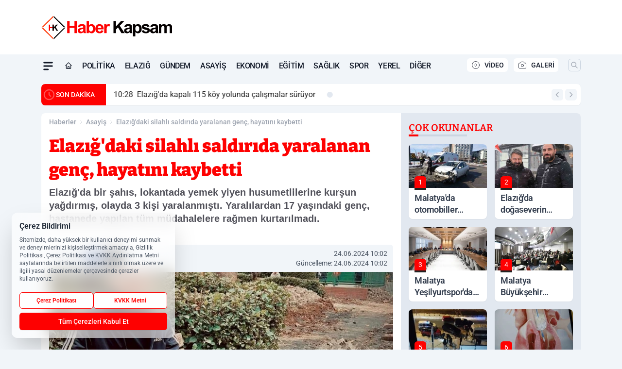

--- FILE ---
content_type: text/html; charset=UTF-8
request_url: https://www.haberkapsam.com/elazig-daki-silahli-saldirida-yaralanan-genc-hayatini-kaybetti/29737/
body_size: 32193
content:
<!doctype html>
<html lang="tr" prefix="og: https://ogp.me/ns# article: https://ogp.me/ns/article#" class="scroll-smooth text-gray-500 antialiased bg-mi-blue-gray-50 js-focus-visible translated-ltr">
<head>
<link rel="dns-prefetch" href="https://s.haberkapsam.com">
<link rel="preconnect" href="https://s.haberkapsam.com">
<link rel="dns-prefetch" href="https://i.haberkapsam.com">
<link rel="preconnect" href="https://i.haberkapsam.com">
<link rel="dns-prefetch" href="//adservice.google.com">
<link rel="dns-prefetch" href="//adservice.google.com.tr">
<link rel="dns-prefetch" href="//partner.googleadservices.com">
<link rel="dns-prefetch" href="//googleads.g.doubleclick.net">
<link rel="dns-prefetch" href="//securepubads.g.doubleclick.net">
<link rel="dns-prefetch" href="//tpc.googlesyndication.com">
<link rel="dns-prefetch" href="//pagead2.googlesyndication.com">
<link rel="dns-prefetch" href="//www.googletagservices.com">
<link rel="dns-prefetch" href="//www.googletagmanager.com">
<link rel="dns-prefetch" href="//www.google-analytics.com">
<link rel="preconnect" href="//www.google-analytics.com">
<script>
    const img = new Image();
    img.src = 'https://i.haberkapsam.com/c/90/448x252/s/dosya/haber/elazig-daki-silahli-saldirida-_1719212761_Z6vYw7.jpg';
    img.fetchPriority = 'high';
</script>
<title>Elazığ'daki silahlı saldırıda yaralanan genç, hayatını kaybetti</title>
<meta name="title" content="Elazığ'daki silahlı saldırıda yaralanan genç, hayatını kaybetti">
<meta name="description" content="Elazığ'da bir şahıs, lokantada yemek yiyen husumetlilerine kurşun yağdırmış, olayda 3 kişi yaralanmıştı. Yaralılardan 17 yaşındaki genç, hastanede yapılan tüm müdahalelere rağmen kurtarılmadı.">
<meta name="datePublished" content="2024-06-24T10:02:00+03:00">
<meta name="dateModified" content="2024-06-24T10:02:00+03:00">
<meta name="url" content="https://www.haberkapsam.com/elazig-daki-silahli-saldirida-yaralanan-genc-hayatini-kaybetti/29737/">
<meta name="articleSection" content="news">
<meta name="articleAuthor" content="Haber Kapsam">
<style>
.mi-news-image{object-fit:cover;width:100%;height:100%;display:block}
body{font-display:swap}
</style>
<link rel="preload" href="https://s.haberkapsam.com/themes/wind/fonts/bitter-regular.woff2" as="font" type="font/woff2" crossorigin>
<link rel="preload" href="https://s.haberkapsam.com/themes/wind/fonts/bitter-500.woff2" as="font" type="font/woff2" crossorigin>
<link rel="preload" href="https://s.haberkapsam.com/themes/wind/fonts/bitter-600.woff2" as="font" type="font/woff2" crossorigin>
<link rel="preload" href="https://s.haberkapsam.com/themes/wind/fonts/bitter-700.woff2" as="font" type="font/woff2" crossorigin>
<link rel="preload" href="https://s.haberkapsam.com/themes/wind/fonts/bitter-800.woff2" as="font" type="font/woff2" crossorigin>
<link rel="preload" href="https://s.haberkapsam.com/themes/wind/fonts/bitter-900.woff2" as="font" type="font/woff2" crossorigin>
<style>@font-face{font-family:'Bitter';font-style:normal;font-weight:400;font-display:swap;src:url('https://s.haberkapsam.com/themes/wind/fonts/bitter-regular.woff2')format('woff2');unicode-range:U+0000-00FF,U+0100-017F,U+0130-0131,U+02BB-02BC,U+02C6,U+02DA,U+02DC,U+2000-206F,U+2074,U+20AC,U+2122,U+2191,U+2193,U+2212,U+2215,U+FEFF,U+FFFD}@font-face{font-family:'Bitter';font-style:normal;font-weight:700;font-display:swap;src:url('https://s.haberkapsam.com/themes/wind/fonts/bitter-700.woff2')format('woff2');unicode-range:U+0000-00FF,U+0100-017F,U+0130-0131,U+02BB-02BC,U+02C6,U+02DA,U+02DC,U+2000-206F,U+2074,U+20AC,U+2122,U+2191,U+2193,U+2212,U+2215,U+FEFF,U+FFFD}@font-face{font-family:'Bitter';font-style:normal;font-weight:600;font-display:swap;src:url('https://s.haberkapsam.com/themes/wind/fonts/bitter-600.woff2')format('woff2');unicode-range:U+0000-00FF,U+0100-017F,U+0130-0131,U+02BB-02BC,U+02C6,U+02DA,U+02DC,U+2000-206F,U+2074,U+20AC,U+2122,U+2191,U+2193,U+2212,U+2215,U+FEFF,U+FFFD}@font-face{font-family:'Bitter';font-style:normal;font-weight:500;font-display:swap;src:url('https://s.haberkapsam.com/themes/wind/fonts/bitter-500.woff2')format('woff2');unicode-range:U+0000-00FF,U+0100-017F,U+0130-0131,U+02BB-02BC,U+02C6,U+02DA,U+02DC,U+2000-206F,U+2074,U+20AC,U+2122,U+2191,U+2193,U+2212,U+2215,U+FEFF,U+FFFD}@font-face{font-family:'Bitter';font-style:normal;font-weight:800;font-display:swap;src:url('https://s.haberkapsam.com/themes/wind/fonts/bitter-800.woff2')format('woff2');unicode-range:U+0000-00FF,U+0100-017F,U+0130-0131,U+02BB-02BC,U+02C6,U+02DA,U+02DC,U+2000-206F,U+2074,U+20AC,U+2122,U+2191,U+2193,U+2212,U+2215,U+FEFF,U+FFFD}@font-face{font-family:'Bitter';font-style:normal;font-weight:900;font-display:swap;src:url('https://s.haberkapsam.com/themes/wind/fonts/bitter-900.woff2')format('woff2');unicode-range:U+0000-00FF,U+0100-017F,U+0130-0131,U+02BB-02BC,U+02C6,U+02DA,U+02DC,U+2000-206F,U+2074,U+20AC,U+2122,U+2191,U+2193,U+2212,U+2215,U+FEFF,U+FFFD}</style>
<link rel="preload" href="https://s.haberkapsam.com/themes/wind/fonts/roboto-regular.woff2" as="font" type="font/woff2" crossorigin>
<link rel="preload" href="https://s.haberkapsam.com/themes/wind/fonts/roboto-500.woff2" as="font" type="font/woff2" crossorigin>
<link rel="preload" href="https://s.haberkapsam.com/themes/wind/fonts/roboto-600.woff2" as="font" type="font/woff2" crossorigin>
<link rel="preload" href="https://s.haberkapsam.com/themes/wind/fonts/roboto-700.woff2" as="font" type="font/woff2" crossorigin>
<link rel="preload" href="https://s.haberkapsam.com/themes/wind/fonts/roboto-800.woff2" as="font" type="font/woff2" crossorigin>
<link rel="preload" href="https://s.haberkapsam.com/themes/wind/fonts/roboto-900.woff2" as="font" type="font/woff2" crossorigin>
<style>@font-face{font-family:'Roboto';font-style:normal;font-weight:400;font-display:swap;src:url('https://s.haberkapsam.com/themes/wind/fonts/roboto-regular.woff2')format('woff2');unicode-range:U+0000-00FF,U+0100-017F,U+0130-0131,U+02BB-02BC,U+02C6,U+02DA,U+02DC,U+2000-206F,U+2074,U+20AC,U+2122,U+2191,U+2193,U+2212,U+2215,U+FEFF,U+FFFD}@font-face{font-family:'Roboto';font-style:normal;font-weight:700;font-display:swap;src:url('https://s.haberkapsam.com/themes/wind/fonts/roboto-700.woff2')format('woff2');unicode-range:U+0000-00FF,U+0100-017F,U+0130-0131,U+02BB-02BC,U+02C6,U+02DA,U+02DC,U+2000-206F,U+2074,U+20AC,U+2122,U+2191,U+2193,U+2212,U+2215,U+FEFF,U+FFFD}@font-face{font-family:'Roboto';font-style:normal;font-weight:600;font-display:swap;src:url('https://s.haberkapsam.com/themes/wind/fonts/roboto-600.woff2')format('woff2');unicode-range:U+0000-00FF,U+0100-017F,U+0130-0131,U+02BB-02BC,U+02C6,U+02DA,U+02DC,U+2000-206F,U+2074,U+20AC,U+2122,U+2191,U+2193,U+2212,U+2215,U+FEFF,U+FFFD}@font-face{font-family:'Roboto';font-style:normal;font-weight:500;font-display:swap;src:url('https://s.haberkapsam.com/themes/wind/fonts/roboto-500.woff2')format('woff2');unicode-range:U+0000-00FF,U+0100-017F,U+0130-0131,U+02BB-02BC,U+02C6,U+02DA,U+02DC,U+2000-206F,U+2074,U+20AC,U+2122,U+2191,U+2193,U+2212,U+2215,U+FEFF,U+FFFD}@font-face{font-family:'Roboto';font-style:normal;font-weight:800;font-display:swap;src:url('https://s.haberkapsam.com/themes/wind/fonts/roboto-800.woff2')format('woff2');unicode-range:U+0000-00FF,U+0100-017F,U+0130-0131,U+02BB-02BC,U+02C6,U+02DA,U+02DC,U+2000-206F,U+2074,U+20AC,U+2122,U+2191,U+2193,U+2212,U+2215,U+FEFF,U+FFFD}@font-face{font-family:'Roboto';font-style:normal;font-weight:900;font-display:swap;src:url('https://s.haberkapsam.com/themes/wind/fonts/roboto-900.woff2')format('woff2');unicode-range:U+0000-00FF,U+0100-017F,U+0130-0131,U+02BB-02BC,U+02C6,U+02DA,U+02DC,U+2000-206F,U+2074,U+20AC,U+2122,U+2191,U+2193,U+2212,U+2215,U+FEFF,U+FFFD}</style>
<style>
body, html {padding: 0px !important;margin: 0px !important;}.leading-tight {line-height: 1.25;}.font-black {font-weight: 900;}.text-3xl {font-size: 1.875rem;line-height: 2.25rem;}.py-2 {padding-bottom: .5rem;padding-top: .5rem;}.pb-5 {padding-bottom: 1.25rem;}.pt-0 {padding-top: 0;}.font-semibold {font-weight: 600;}.object-cover {object-fit: cover;}  .w-full { width: 100%; }.h-full { height: 100%; }.news-description {font-family: -apple-system, BlinkMacSystemFont, 'Segoe UI', sans-serif;font-weight: 600;font-size: clamp(1.125rem, 2.5vw, 1.5rem);line-height: 1.5;color: #374151;margin: 0 0 1.25rem 0;}  @media (min-width: 768px) {.news-description { line-height: 1.375; }}img[fetchpriority="high"] {content-visibility: auto;will-change: auto;}
</style>
<meta charset="UTF-8">
<link rel="preload" as="image" href="https://i.haberkapsam.com/c/90/708x399/s/dosya/haber/elazig-daki-silahli-saldirida-_1719212761_Z6vYw7.jpg" fetchpriority="high">
<link rel="preload" href="/themes/wind/css/haber.min.css?v=2605" as="style">
<link rel="preload" href="https://s.haberkapsam.com/themes/wind/js/jquery-3.6.0.min.js" as="script">
<link rel="preload" href="https://s.haberkapsam.com/themes/wind/js/swiper-bundle.min.js" as="script">
<link rel="preload" href="https://s.haberkapsam.com/themes/wind/js/miapp.js" as="script">
<link rel="preload" href="https://s.haberkapsam.com/themes/wind/js/social-share-kit.js" as="script" fetchpriority="low">
<link rel="preload" href="https://s.haberkapsam.com/themes/wind/js/jquery.fancybox.min.js" as="script" fetchpriority="low">
<link rel="canonical" href="https://www.haberkapsam.com/elazig-daki-silahli-saldirida-yaralanan-genc-hayatini-kaybetti/29737/" />
<link rel="amphtml" href="https://www.haberkapsam.com/amp/elazig-daki-silahli-saldirida-yaralanan-genc-hayatini-kaybetti/29737/" />
<link rel="index" title="Haber Kapsam-Son Dakika Haber" href="https://www.haberkapsam.com/" />
<link rel="image_src" href="https://i.haberkapsam.com/c/90/1280x720/s/dosya/haber/elazig-daki-silahli-saldirida-_1719212761_Z6vYw7.jpg" type="image/jpeg" />
<link rel="search" type="application/opensearchdescription+xml" title="Haber Kapsam Arama" href="https://www.haberkapsam.com/opensearch.xml" />
<link rel="alternate" type="application/rss+xml" title="Haber Kapsam-Son Dakika Haber rss beslemesi" href="https://www.haberkapsam.com/rss/" />
<meta name="image" content="https://i.haberkapsam.com/c/90/1280x720/s/dosya/haber/elazig-daki-silahli-saldirida-_1719212761_Z6vYw7.jpg" />
<meta name="thumbnail_height" content="100" />
<meta name="thumbnail_width" content="100" />
<link rel="thumbnail" href="https://i.haberkapsam.com/c/90/100x100/s/dosya/haber/elazig-daki-silahli-saldirida-_1719212761_Z6vYw7.jpg" type="image/jpeg" />
<meta name="dateCreated" content="2024-06-24T10:02:00+03:00" />
<meta name="dateUpdated" content="2024-06-24T10:02:00+03:00" />
<meta name="robots" content="index, follow, max-image-preview:large, max-snippet:-1, max-video-preview:-1" />
<meta name="google-site-verification" content="" />
<meta property="og:site_name" content="Haber Kapsam" />
<meta property="og:url" content="https://www.haberkapsam.com/elazig-daki-silahli-saldirida-yaralanan-genc-hayatini-kaybetti/29737/" />
<meta property="og:title" content="Elazığ'daki silahlı saldırıda yaralanan genç, hayatını kaybetti" />
<meta property="og:description" content="Elazığ'da bir şahıs, lokantada yemek yiyen husumetlilerine kurşun yağdırmış, olayda 3 kişi yaralanmıştı. Yaralılardan 17 yaşındaki genç, hastanede yapılan tüm müdahalelere rağmen kurtarılmadı." />
<meta property="og:image" content="https://i.haberkapsam.com/c/90/1280x720/s/dosya/haber/elazig-daki-silahli-saldirida-_1719212761_Z6vYw7.jpg" />
<meta property="og:image:type" content="image/jpeg" />
<meta property="og:image:width" content="1280" />
<meta property="og:image:height" content="720" />
<meta property="og:image:alt" content="Elazığ'daki silahlı saldırıda yaralanan genç, hayatını kaybetti" />
<meta property="og:image:secure_url" content="https://i.haberkapsam.com/c/90/1280x720/s/dosya/haber/elazig-daki-silahli-saldirida-_1719212761_Z6vYw7.jpg" />
<meta property="og:type" content="article" />
<meta property="og:locale" content="tr_TR" />
<meta property="twitter:account_id" content="" />
<meta name="twitter:card" content="summary_large_image" />
<meta name="twitter:url" content="https://www.haberkapsam.com/elazig-daki-silahli-saldirida-yaralanan-genc-hayatini-kaybetti/29737/" />
<meta name="twitter:domain" content="https://www.haberkapsam.com/" />
<meta name="twitter:site" content="@" />
<meta name="twitter:title" content="Elazığ'daki silahlı saldırıda yaralanan genç, hayatını kaybetti" />
<meta name="twitter:description" content="Elazığ'da bir şahıs, lokantada yemek yiyen husumetlilerine kurşun yağdırmış, olayda 3 kişi yaralanmıştı. Yaralılardan 17 yaşındaki genç, hastanede yapılan tüm müdahalelere rağmen kurtarılmadı." />
<meta name="twitter:image:src" content="https://i.haberkapsam.com/c/90/1280x720/s/dosya/haber/elazig-daki-silahli-saldirida-_1719212761_Z6vYw7.jpg" />
<meta property="article:published_time" content="2024-06-24T10:02:00+03:00" />
<meta property="article:modified_time" content="2024-06-24T10:02:00+03:00" />
<meta property="article:author" content="Haber Kapsam" />
<meta property="article:section" content="Asayiş" />
<meta property="article:opinion" content="false" />
<meta property="article:content_tier" content="free" />
<meta name="DC.Title" content="Elazığ'daki silahlı saldırıda yaralanan genç, hayatını kaybetti" />
<meta name="DC.Description" content="Elazığ'da bir şahıs, lokantada yemek yiyen husumetlilerine kurşun yağdırmış, olayda 3 kişi yaralanmıştı. Yaralılardan 17 yaşındaki genç, hastanede yapılan tüm müdahalelere rağmen kurtarılmadı." />
<meta name="DC.Creator" content="Haber Kapsam" />
<meta name="DC.Subject" content="Elazığ'daki silahlı saldırıda yaralanan genç, hayatını kaybetti" />
<meta name="DC.Publisher" content="Haber Kapsam" />
<meta name="DC.Contributor" content="Haber Kapsam" />
<meta name="DC.Date" content="2024-06-24" />
<meta name="DC.Type" content="Text" />
<meta name="DC.Source" content="https://www.haberkapsam.com/elazig-daki-silahli-saldirida-yaralanan-genc-hayatini-kaybetti/29737/" />
<meta name="DC.Language" content="tr-TR" /><meta name="viewport" content="width=device-width, initial-scale=1, shrink-to-fit=no">
<meta http-equiv="X-UA-Compatible" content="ie=edge">
<meta http-equiv="content-type" content="text/html; charset=utf-8" />
<style>
    .h-menu {
        display: block;
        font-size: .875rem;
        font-weight: 500;
        letter-spacing: -.025em;
        line-height: 1.25rem;
        padding: .5rem 0;
        position: relative;
        text-transform: uppercase
    }

    @media (min-width: 970px) {
        .h-menu {
            font-size:1rem;
            line-height: 1.5rem;
            padding: .5rem 0
        }
    }
</style>
<link href="/themes/wind/css/haber.min.css?v=2605" rel="stylesheet">
<style>
    [x-cloak] { display: none }@font-face{font-family:swiper-icons;src:url('data:application/font-woff;charset=utf-8;base64, [base64]//wADZ2x5ZgAAAywAAADMAAAD2MHtryVoZWFkAAABbAAAADAAAAA2E2+eoWhoZWEAAAGcAAAAHwAAACQC9gDzaG10eAAAAigAAAAZAAAArgJkABFsb2NhAAAC0AAAAFoAAABaFQAUGG1heHAAAAG8AAAAHwAAACAAcABAbmFtZQAAA/gAAAE5AAACXvFdBwlwb3N0AAAFNAAAAGIAAACE5s74hXjaY2BkYGAAYpf5Hu/j+W2+MnAzMYDAzaX6QjD6/4//Bxj5GA8AuRwMYGkAPywL13jaY2BkYGA88P8Agx4j+/8fQDYfA1AEBWgDAIB2BOoAeNpjYGRgYNBh4GdgYgABEMnIABJzYNADCQAACWgAsQB42mNgYfzCOIGBlYGB0YcxjYGBwR1Kf2WQZGhhYGBiYGVmgAFGBiQQkOaawtDAoMBQxXjg/wEGPcYDDA4wNUA2CCgwsAAAO4EL6gAAeNpj2M0gyAACqxgGNWBkZ2D4/wMA+xkDdgAAAHjaY2BgYGaAYBkGRgYQiAHyGMF8FgYHIM3DwMHABGQrMOgyWDLEM1T9/w8UBfEMgLzE////P/5//f/V/xv+r4eaAAeMbAxwIUYmIMHEgKYAYjUcsDAwsLKxc3BycfPw8jEQA/[base64]/uznmfPFBNODM2K7MTQ45YEAZqGP81AmGGcF3iPqOop0r1SPTaTbVkfUe4HXj97wYE+yNwWYxwWu4v1ugWHgo3S1XdZEVqWM7ET0cfnLGxWfkgR42o2PvWrDMBSFj/IHLaF0zKjRgdiVMwScNRAoWUoH78Y2icB/yIY09An6AH2Bdu/UB+yxopYshQiEvnvu0dURgDt8QeC8PDw7Fpji3fEA4z/PEJ6YOB5hKh4dj3EvXhxPqH/SKUY3rJ7srZ4FZnh1PMAtPhwP6fl2PMJMPDgeQ4rY8YT6Gzao0eAEA409DuggmTnFnOcSCiEiLMgxCiTI6Cq5DZUd3Qmp10vO0LaLTd2cjN4fOumlc7lUYbSQcZFkutRG7g6JKZKy0RmdLY680CDnEJ+UMkpFFe1RN7nxdVpXrC4aTtnaurOnYercZg2YVmLN/d/gczfEimrE/fs/bOuq29Zmn8tloORaXgZgGa78yO9/cnXm2BpaGvq25Dv9S4E9+5SIc9PqupJKhYFSSl47+Qcr1mYNAAAAeNptw0cKwkAAAMDZJA8Q7OUJvkLsPfZ6zFVERPy8qHh2YER+3i/BP83vIBLLySsoKimrqKqpa2hp6+jq6RsYGhmbmJqZSy0sraxtbO3sHRydnEMU4uR6yx7JJXveP7WrDycAAAAAAAH//wACeNpjYGRgYOABYhkgZgJCZgZNBkYGLQZtIJsFLMYAAAw3ALgAeNolizEKgDAQBCchRbC2sFER0YD6qVQiBCv/H9ezGI6Z5XBAw8CBK/m5iQQVauVbXLnOrMZv2oLdKFa8Pjuru2hJzGabmOSLzNMzvutpB3N42mNgZGBg4GKQYzBhYMxJLMlj4GBgAYow/P/PAJJhLM6sSoWKfWCAAwDAjgbRAAB42mNgYGBkAIIbCZo5IPrmUn0hGA0AO8EFTQAA');font-weight:400;font-style:normal}:root{--swiper-theme-color:#007aff}.swiper{margin-left:auto;margin-right:auto;position:relative;overflow:hidden;list-style:none;padding:0;z-index:1}.swiper-vertical>.swiper-wrapper{flex-direction:column}.swiper-wrapper{position:relative;width:100%;height:100%;z-index:1;display:flex;transition-property:transform;box-sizing:content-box}.swiper-android .swiper-slide,.swiper-wrapper{transform:translate3d(0px,0,0)}.swiper-pointer-events{touch-action:pan-y}.swiper-pointer-events.swiper-vertical{touch-action:pan-x}.swiper-slide{flex-shrink:0;width:100%;height:100%;position:relative;transition-property:transform}.swiper-slide-invisible-blank{visibility:hidden}.swiper-autoheight,.swiper-autoheight .swiper-slide{height:auto}.swiper-autoheight .swiper-wrapper{align-items:flex-start;transition-property:transform,height}.swiper-backface-hidden .swiper-slide{transform:translateZ(0);-webkit-backface-visibility:hidden;backface-visibility:hidden}.swiper-3d,.swiper-3d.swiper-css-mode .swiper-wrapper{perspective:1200px}.swiper-3d .swiper-cube-shadow,.swiper-3d .swiper-slide,.swiper-3d .swiper-slide-shadow,.swiper-3d .swiper-slide-shadow-bottom,.swiper-3d .swiper-slide-shadow-left,.swiper-3d .swiper-slide-shadow-right,.swiper-3d .swiper-slide-shadow-top,.swiper-3d .swiper-wrapper{transform-style:preserve-3d}.swiper-3d .swiper-slide-shadow,.swiper-3d .swiper-slide-shadow-bottom,.swiper-3d .swiper-slide-shadow-left,.swiper-3d .swiper-slide-shadow-right,.swiper-3d .swiper-slide-shadow-top{position:absolute;left:0;top:0;width:100%;height:100%;pointer-events:none;z-index:10}.swiper-3d .swiper-slide-shadow{background:rgba(0,0,0,.15)}.swiper-3d .swiper-slide-shadow-left{background-image:linear-gradient(to left,rgba(0,0,0,.5),rgba(0,0,0,0))}.swiper-3d .swiper-slide-shadow-right{background-image:linear-gradient(to right,rgba(0,0,0,.5),rgba(0,0,0,0))}.swiper-3d .swiper-slide-shadow-top{background-image:linear-gradient(to top,rgba(0,0,0,.5),rgba(0,0,0,0))}.swiper-3d .swiper-slide-shadow-bottom{background-image:linear-gradient(to bottom,rgba(0,0,0,.5),rgba(0,0,0,0))}.swiper-css-mode>.swiper-wrapper{overflow:auto;scrollbar-width:none;-ms-overflow-style:none}.swiper-css-mode>.swiper-wrapper::-webkit-scrollbar{display:none}.swiper-css-mode>.swiper-wrapper>.swiper-slide{scroll-snap-align:start start}.swiper-horizontal.swiper-css-mode>.swiper-wrapper{scroll-snap-type:x mandatory}.swiper-vertical.swiper-css-mode>.swiper-wrapper{scroll-snap-type:y mandatory}.swiper-centered>.swiper-wrapper::before{content:'';flex-shrink:0;order:9999}.swiper-centered.swiper-horizontal>.swiper-wrapper>.swiper-slide:first-child{margin-inline-start:var(--swiper-centered-offset-before)}.swiper-centered.swiper-horizontal>.swiper-wrapper::before{height:100%;min-height:1px;width:var(--swiper-centered-offset-after)}.swiper-centered.swiper-vertical>.swiper-wrapper>.swiper-slide:first-child{margin-block-start:var(--swiper-centered-offset-before)}.swiper-centered.swiper-vertical>.swiper-wrapper::before{width:100%;min-width:1px;height:var(--swiper-centered-offset-after)}.swiper-centered>.swiper-wrapper>.swiper-slide{scroll-snap-align:center center}:root{--swiper-navigation-size:44px}.swiper-button-next,.swiper-button-prev{position:absolute;top:50%;width:calc(var(--swiper-navigation-size)/ 44 * 27);height:var(--swiper-navigation-size);margin-top:calc(0px - (var(--swiper-navigation-size)/ 2));z-index:10;cursor:pointer;display:flex;align-items:center;justify-content:center;color:var(--swiper-navigation-color,var(--swiper-theme-color))}.swiper-button-next.swiper-button-disabled,.swiper-button-prev.swiper-button-disabled{opacity:.35;cursor:auto;pointer-events:none}.swiper-button-next:after,.swiper-button-prev:after{font-family:swiper-icons;font-size:var(--swiper-navigation-size);text-transform:none!important;letter-spacing:0;text-transform:none;font-variant:initial;line-height:1}.swiper-button-prev,.swiper-rtl .swiper-button-next{left:10px;right:auto}.swiper-button-prev:after,.swiper-rtl .swiper-button-next:after{content:'prev'}.swiper-button-next,.swiper-rtl .swiper-button-prev{right:10px;left:auto}.swiper-button-next:after,.swiper-rtl .swiper-button-prev:after{content:'next'}.swiper-button-lock{display:none}.swiper-pagination{position:absolute;text-align:center;transition:.3s opacity;transform:translate3d(0,0,0);z-index:10}.swiper-pagination.swiper-pagination-hidden{opacity:0}.swiper-horizontal>.swiper-pagination-bullets,.swiper-pagination-bullets.swiper-pagination-horizontal,.swiper-pagination-custom,.swiper-pagination-fraction{bottom:10px;left:0;width:100%}.swiper-pagination-bullets-dynamic{overflow:hidden;font-size:0}.swiper-pagination-bullets-dynamic .swiper-pagination-bullet{transform:scale(.33);position:relative}.swiper-pagination-bullets-dynamic .swiper-pagination-bullet-active{transform:scale(1)}.swiper-pagination-bullets-dynamic .swiper-pagination-bullet-active-main{transform:scale(1)}.swiper-pagination-bullets-dynamic .swiper-pagination-bullet-active-prev{transform:scale(.66)}.swiper-pagination-bullets-dynamic .swiper-pagination-bullet-active-prev-prev{transform:scale(.33)}.swiper-pagination-bullets-dynamic .swiper-pagination-bullet-active-next{transform:scale(.66)}.swiper-pagination-bullets-dynamic .swiper-pagination-bullet-active-next-next{transform:scale(.33)}.swiper-pagination-bullet{width:var(--swiper-pagination-bullet-width,var(--swiper-pagination-bullet-size,8px));height:var(--swiper-pagination-bullet-height,var(--swiper-pagination-bullet-size,8px));display:inline-block;border-radius:50%;background:var(--swiper-pagination-bullet-inactive-color,#000);opacity:var(--swiper-pagination-bullet-inactive-opacity, .2)}button.swiper-pagination-bullet{border:none;margin:0;padding:0;box-shadow:none;-webkit-appearance:none;appearance:none}.swiper-pagination-clickable .swiper-pagination-bullet{cursor:pointer}.swiper-pagination-bullet:only-child{display:none!important}.swiper-pagination-bullet-active{opacity:var(--swiper-pagination-bullet-opacity, 1);background:var(--swiper-pagination-color,var(--swiper-theme-color))}.swiper-pagination-vertical.swiper-pagination-bullets,.swiper-vertical>.swiper-pagination-bullets{right:10px;top:50%;transform:translate3d(0px,-50%,0)}.swiper-pagination-vertical.swiper-pagination-bullets .swiper-pagination-bullet,.swiper-vertical>.swiper-pagination-bullets .swiper-pagination-bullet{margin:var(--swiper-pagination-bullet-vertical-gap,6px) 0;display:block}.swiper-pagination-vertical.swiper-pagination-bullets.swiper-pagination-bullets-dynamic,.swiper-vertical>.swiper-pagination-bullets.swiper-pagination-bullets-dynamic{top:50%;transform:translateY(-50%);width:8px}.swiper-pagination-vertical.swiper-pagination-bullets.swiper-pagination-bullets-dynamic .swiper-pagination-bullet,.swiper-vertical>.swiper-pagination-bullets.swiper-pagination-bullets-dynamic .swiper-pagination-bullet{display:inline-block;transition:.2s transform,.2s top}.swiper-horizontal>.swiper-pagination-bullets .swiper-pagination-bullet,.swiper-pagination-horizontal.swiper-pagination-bullets .swiper-pagination-bullet{margin:0 var(--swiper-pagination-bullet-horizontal-gap,4px)}.swiper-horizontal>.swiper-pagination-bullets.swiper-pagination-bullets-dynamic,.swiper-pagination-horizontal.swiper-pagination-bullets.swiper-pagination-bullets-dynamic{left:50%;transform:translateX(-50%);white-space:nowrap}.swiper-horizontal>.swiper-pagination-bullets.swiper-pagination-bullets-dynamic .swiper-pagination-bullet,.swiper-pagination-horizontal.swiper-pagination-bullets.swiper-pagination-bullets-dynamic .swiper-pagination-bullet{transition:.2s transform,.2s left}.swiper-horizontal.swiper-rtl>.swiper-pagination-bullets-dynamic .swiper-pagination-bullet{transition:.2s transform,.2s right}.swiper-pagination-progressbar{background:rgba(0,0,0,.25);position:absolute}.swiper-pagination-progressbar .swiper-pagination-progressbar-fill{background:var(--swiper-pagination-color,var(--swiper-theme-color));position:absolute;left:0;top:0;width:100%;height:100%;transform:scale(0);transform-origin:left top}.swiper-rtl .swiper-pagination-progressbar .swiper-pagination-progressbar-fill{transform-origin:right top}.swiper-horizontal>.swiper-pagination-progressbar,.swiper-pagination-progressbar.swiper-pagination-horizontal,.swiper-pagination-progressbar.swiper-pagination-vertical.swiper-pagination-progressbar-opposite,.swiper-vertical>.swiper-pagination-progressbar.swiper-pagination-progressbar-opposite{width:100%;height:4px;left:0;top:0}.swiper-horizontal>.swiper-pagination-progressbar.swiper-pagination-progressbar-opposite,.swiper-pagination-progressbar.swiper-pagination-horizontal.swiper-pagination-progressbar-opposite,.swiper-pagination-progressbar.swiper-pagination-vertical,.swiper-vertical>.swiper-pagination-progressbar{width:4px;height:100%;left:0;top:0}.swiper-pagination-lock{display:none}.swiper-lazy-preloader{width:42px;height:42px;position:absolute;left:50%;top:50%;margin-left:-21px;margin-top:-21px;z-index:10;transform-origin:50%;box-sizing:border-box;border:4px solid var(--swiper-preloader-color,var(--swiper-theme-color));border-radius:50%;border-top-color:transparent;animation:swiper-preloader-spin 1s infinite linear}.swiper-lazy-preloader-white{--swiper-preloader-color:#fff}.swiper-lazy-preloader-black{--swiper-preloader-color:#000}@keyframes swiper-preloader-spin{0%{transform:rotate(0deg)}100%{transform:rotate(360deg)}}.swiper-fade.swiper-free-mode .swiper-slide{transition-timing-function:ease-out}.swiper-fade .swiper-slide{pointer-events:none;transition-property:opacity}.swiper-fade .swiper-slide .swiper-slide{pointer-events:none}.swiper-fade .swiper-slide-active,.swiper-fade .swiper-slide-active .swiper-slide-active{pointer-events:auto}.fancybox-active{height:auto}.fancybox-is-hidden{left:-9999px;margin:0;position:absolute!important;top:-9999px;visibility:hidden}.fancybox-container{-webkit-backface-visibility:hidden;height:100%;left:0;outline:none;position:fixed;-webkit-tap-highlight-color:transparent;top:0;-ms-touch-action:manipulation;touch-action:manipulation;transform:translateZ(0);width:100%;z-index:99992}.fancybox-container *{box-sizing:border-box}.fancybox-bg,.fancybox-inner,.fancybox-outer,.fancybox-stage{bottom:0;left:0;position:absolute;right:0;top:0}.fancybox-outer{-webkit-overflow-scrolling:touch;overflow-y:auto}.fancybox-bg{background:#000000;opacity:0;transition-duration:inherit;transition-property:opacity;transition-timing-function:cubic-bezier(.47,0,.74,.71)}.fancybox-is-open .fancybox-bg{opacity:.8;transition-timing-function:cubic-bezier(.22,.61,.36,1)}.fancybox-caption,.fancybox-infobar,.fancybox-navigation .fancybox-button,.fancybox-toolbar{direction:ltr;opacity:0;position:absolute;transition:opacity .25s ease,visibility 0s ease .25s;visibility:hidden;z-index:99997}.fancybox-show-caption .fancybox-caption,.fancybox-show-infobar .fancybox-infobar,.fancybox-show-nav .fancybox-navigation .fancybox-button,.fancybox-show-toolbar .fancybox-toolbar{opacity:1;transition:opacity .25s ease 0s,visibility 0s ease 0s;visibility:visible}.fancybox-infobar{color:#ccc;font-size:13px;-webkit-font-smoothing:subpixel-antialiased;height:44px;left:0;line-height:44px;min-width:44px;mix-blend-mode:difference;padding:0 10px;pointer-events:none;top:0;-webkit-touch-callout:none;-webkit-user-select:none;-moz-user-select:none;-ms-user-select:none;user-select:none}.fancybox-toolbar{right:0;top:0}.fancybox-stage{direction:ltr;overflow:visible;transform:translateZ(0);z-index:99994}.fancybox-is-open .fancybox-stage{overflow:hidden}.fancybox-slide{-webkit-backface-visibility:hidden;display:none;height:100%;left:0;outline:none;overflow:auto;-webkit-overflow-scrolling:touch;padding:10px;position:absolute;text-align:center;top:0;transition-property:transform,opacity;white-space:normal;width:100%;z-index:99994}.fancybox-slide:before{content:\"\";display:inline-block;font-size:0;height:100%;vertical-align:middle;width:0}.fancybox-is-sliding .fancybox-slide,.fancybox-slide--current,.fancybox-slide--next,.fancybox-slide--previous{display:block}.fancybox-slide--image{overflow:hidden;padding:10px 0}.fancybox-slide--image:before{display:none}.fancybox-slide--html{padding:6px}.fancybox-content{background:#fff;display:inline-block;margin:0;max-width:100%;overflow:auto;-webkit-overflow-scrolling:touch;padding:10px;position:relative;text-align:left;vertical-align:middle}.fancybox-slide--image .fancybox-content{animation-timing-function:cubic-bezier(.5,0,.14,1);-webkit-backface-visibility:hidden;background:transparent;background-repeat:no-repeat;background-size:100% 100%;left:0;max-width:none;overflow:visible;padding:0;position:absolute;top:0;transform-origin:top left;transition-property:transform,opacity;-webkit-user-select:none;-moz-user-select:none;-ms-user-select:none;user-select:none;z-index:99995}.fancybox-can-zoomOut .fancybox-content{cursor:zoom-out}.fancybox-can-zoomIn .fancybox-content{cursor:zoom-in}.fancybox-can-pan .fancybox-content,.fancybox-can-swipe .fancybox-content{cursor:grab}.fancybox-is-grabbing .fancybox-content{cursor:grabbing}.fancybox-container [data-selectable=true]{cursor:text}.fancybox-image,.fancybox-spaceball{background:transparent;border:0;height:100%;left:0;margin:0;max-height:none;max-width:none;padding:0;position:absolute;top:0;-webkit-user-select:none;-moz-user-select:none;-ms-user-select:none;user-select:none;width:100%}.fancybox-spaceball{z-index:1}.fancybox-slide--iframe .fancybox-content,.fancybox-slide--map .fancybox-content,.fancybox-slide--pdf .fancybox-content,.fancybox-slide--video .fancybox-content{height:100%;overflow:visible;padding:0;width:100%}.fancybox-slide--video .fancybox-content{background:#000}.fancybox-slide--map .fancybox-content{background:#e5e3df}.fancybox-slide--iframe .fancybox-content{background:#f8f8f8}.fancybox-iframe,.fancybox-video{background:transparent;border:0;display:block;height:100%;margin:0;overflow:hidden;padding:0;width:100%}.fancybox-iframe{left:0;position:absolute;top:0}.fancybox-error{background:#fff;cursor:default;max-width:400px;padding:40px;width:100%}.fancybox-error p{color:#444;font-size:16px;line-height:20px;margin:0;padding:0}.fancybox-button{border:0;border-radius:0;box-shadow:none;cursor:pointer;display:inline-block;height:60px;margin:0;padding:10px;position:relative;transition:color .2s;vertical-align:top;visibility:inherit;width:60px}.fancybox-button,.fancybox-button:link,.fancybox-button:visited{color:#ccc}.fancybox-button:hover{color:#fff}.fancybox-button:focus{outline:none}.fancybox-button.fancybox-focus{outline:1px dotted}.fancybox-button[disabled],.fancybox-button[disabled]:hover{color:#888;cursor:default;outline:none}.fancybox-button div{height:100%}.fancybox-button svg{display:block;height:100%;overflow:visible;position:relative;width:100%}.fancybox-button svg path{fill:currentColor;stroke-width:0}.fancybox-button--fsenter svg:nth-child(2),.fancybox-button--fsexit svg:first-child,.fancybox-button--pause svg:first-child,.fancybox-button--play svg:nth-child(2){display:none}.fancybox-progress{background:#ff5268;height:2px;left:0;position:absolute;right:0;top:0;transform:scaleX(0);transform-origin:0;transition-property:transform;transition-timing-function:linear;z-index:99998}.fancybox-close-small{background:transparent;border:0;border-radius:0;color:#ccc;cursor:pointer;opacity:.8;padding:8px;position:absolute;right:-12px;top:-10px;z-index:401}.fancybox-close-small:hover{color:#fff;opacity:1}.fancybox-slide--html .fancybox-close-small{color:currentColor;padding:10px;right:0;top:0}.fancybox-slide--image.fancybox-is-scaling .fancybox-content{overflow:hidden}.fancybox-is-scaling .fancybox-close-small,.fancybox-is-zoomable.fancybox-can-pan .fancybox-close-small{display:none}.fancybox-navigation .fancybox-button{background-clip:content-box;height:100px;opacity:0;position:absolute;top:calc(50% - 50px);width:70px}.fancybox-navigation .fancybox-button div{padding:7px}.fancybox-navigation .fancybox-button--arrow_left{left:0;left:env(safe-area-inset-left);padding:31px 26px 31px 6px}.fancybox-navigation .fancybox-button--arrow_right{padding:31px 6px 31px 26px;right:0;right:env(safe-area-inset-right)}.fancybox-caption{background:linear-gradient(0deg,rgba(0,0,0,.85) 0,rgba(0,0,0,.3) 50%,rgba(0,0,0,.15) 65%,rgba(0,0,0,.075) 75.5%,rgba(0,0,0,.037) 82.85%,rgba(0,0,0,.019) 88%,transparent);bottom:0;color:#eee;font-size:14px;font-weight:400;left:0;line-height:1.5;padding:75px 10px 25px;pointer-events:none;right:0;text-align:center;z-index:99996}@supports (padding:max(0px)){.fancybox-caption{padding:75px max(10px,env(safe-area-inset-right)) max(25px,env(safe-area-inset-bottom)) max(10px,env(safe-area-inset-left))}}.fancybox-caption--separate{margin-top:-50px}.fancybox-caption__body{max-height:50vh;overflow:auto;pointer-events:all}.fancybox-caption a,.fancybox-caption a:link,.fancybox-caption a:visited{color:#ccc;text-decoration:none}.fancybox-caption a:hover{color:#fff;text-decoration:underline}.fancybox-loading{animation:a 1s linear infinite;background:transparent;border:4px solid #888;border-bottom-color:#fff;border-radius:50%;height:50px;left:50%;margin:-25px 0 0 -25px;opacity:.7;padding:0;position:absolute;top:50%;width:50px;z-index:99999}@keyframes a{to{transform:rotate(1turn)}}.fancybox-animated{transition-timing-function:cubic-bezier(0,0,.25,1)}.fancybox-fx-slide.fancybox-slide--previous{opacity:0;transform:translate3d(-100%,0,0)}.fancybox-fx-slide.fancybox-slide--next{opacity:0;transform:translate3d(100%,0,0)}.fancybox-fx-slide.fancybox-slide--current{opacity:1;transform:translateZ(0)}.fancybox-fx-fade.fancybox-slide--next,.fancybox-fx-fade.fancybox-slide--previous{opacity:0;transition-timing-function:cubic-bezier(.19,1,.22,1)}.fancybox-fx-fade.fancybox-slide--current{opacity:1}.fancybox-fx-zoom-in-out.fancybox-slide--previous{opacity:0;transform:scale3d(1.5,1.5,1.5)}.fancybox-fx-zoom-in-out.fancybox-slide--next{opacity:0;transform:scale3d(.5,.5,.5)}.fancybox-fx-zoom-in-out.fancybox-slide--current{opacity:1;transform:scaleX(1)}.fancybox-fx-rotate.fancybox-slide--previous{opacity:0;transform:rotate(-1turn)}.fancybox-fx-rotate.fancybox-slide--next{opacity:0;transform:rotate(1turn)}.fancybox-fx-rotate.fancybox-slide--current{opacity:1;transform:rotate(0deg)}.fancybox-fx-circular.fancybox-slide--previous{opacity:0;transform:scale3d(0,0,0) translate3d(-100%,0,0)}.fancybox-fx-circular.fancybox-slide--next{opacity:0;transform:scale3d(0,0,0) translate3d(100%,0,0)}.fancybox-fx-circular.fancybox-slide--current{opacity:1;transform:scaleX(1) translateZ(0)}.fancybox-fx-tube.fancybox-slide--previous{transform:translate3d(-100%,0,0) scale(.1) skew(-10deg)}.fancybox-fx-tube.fancybox-slide--next{transform:translate3d(100%,0,0) scale(.1) skew(10deg)}.fancybox-fx-tube.fancybox-slide--current{transform:translateZ(0) scale(1)}@media (max-height:576px){.fancybox-slide{padding-left:6px;padding-right:6px}.fancybox-slide--image{padding:6px 0}.fancybox-close-small{right:-6px}.fancybox-slide--image .fancybox-close-small{background:#4e4e4e;color:#f2f4f6;height:36px;opacity:1;padding:6px;right:0;top:0;width:36px}.fancybox-caption{padding-left:12px;padding-right:12px}@supports (padding:max(0px)){.fancybox-caption{padding-left:max(12px,env(safe-area-inset-left));padding-right:max(12px,env(safe-area-inset-right))}}}.fancybox-share{background:#f4f4f4;border-radius:3px;max-width:90%;padding:30px;text-align:center}.fancybox-share h1{color:#222;font-size:35px;font-weight:700;margin:0 0 20px}.fancybox-share p{margin:0;padding:0}.fancybox-share__button{border:0;border-radius:3px;display:inline-block;font-size:14px;font-weight:700;line-height:40px;margin:0 5px 10px;min-width:130px;padding:0 15px;text-decoration:none;transition:all .2s;-webkit-user-select:none;-moz-user-select:none;-ms-user-select:none;user-select:none;white-space:nowrap}.fancybox-share__button:link,.fancybox-share__button:visited{color:#fff}.fancybox-share__button:hover{text-decoration:none}.fancybox-share__button--fb{background:#3b5998}.fancybox-share__button--fb:hover{background:#344e86}.fancybox-share__button--pt{background:#bd081d}.fancybox-share__button--pt:hover{background:#aa0719}.fancybox-share__button--tw{background:#1da1f2}.fancybox-share__button--tw:hover{background:#0d95e8}.fancybox-share__button svg{height:25px;margin-right:7px;position:relative;top:-1px;vertical-align:middle;width:25px}.fancybox-share__button svg path{fill:#fff}.fancybox-share__input{background:transparent;border:0;border-bottom:1px solid #d7d7d7;border-radius:0;color:#5d5b5b;font-size:14px;margin:10px 0 0;outline:none;padding:10px 15px;width:100%}.fancybox-thumbs{background:#ddd;bottom:0;display:none;margin:0;-webkit-overflow-scrolling:touch;-ms-overflow-style:-ms-autohiding-scrollbar;padding:2px 2px 4px;position:absolute;right:0;-webkit-tap-highlight-color:rgba(0,0,0,0);top:0;width:212px;z-index:99995}.fancybox-thumbs-x{overflow-x:auto;overflow-y:hidden}.fancybox-show-thumbs .fancybox-thumbs{display:block}.fancybox-show-thumbs .fancybox-inner{right:212px}.fancybox-thumbs__list{font-size:0;height:100%;list-style:none;margin:0;overflow-x:hidden;overflow-y:auto;padding:0;position:absolute;position:relative;white-space:nowrap;width:100%}.fancybox-thumbs-x .fancybox-thumbs__list{overflow:hidden}.fancybox-thumbs-y .fancybox-thumbs__list::-webkit-scrollbar{width:7px}.fancybox-thumbs-y .fancybox-thumbs__list::-webkit-scrollbar-track{background:#fff;border-radius:10px;box-shadow:inset 0 0 6px rgba(0,0,0,.3)}.fancybox-thumbs-y .fancybox-thumbs__list::-webkit-scrollbar-thumb{background:#2a2a2a;border-radius:10px}.fancybox-thumbs__list a{-webkit-backface-visibility:hidden;backface-visibility:hidden;background-color:rgba(0,0,0,.1);background-position:50%;background-repeat:no-repeat;background-size:cover;cursor:pointer;float:left;height:75px;margin:2px;max-height:calc(100% - 8px);max-width:calc(50% - 4px);outline:none;overflow:hidden;padding:0;position:relative;-webkit-tap-highlight-color:transparent;width:100px}.fancybox-thumbs__list a:before{border:6px solid #ff5268;bottom:0;content:\"\";left:0;opacity:0;position:absolute;right:0;top:0;transition:all .2s cubic-bezier(.25,.46,.45,.94);z-index:99991}.fancybox-thumbs__list a:focus:before{opacity:.5}.fancybox-thumbs__list a.fancybox-thumbs-active:before{opacity:1}@media (max-width:576px){.fancybox-thumbs{width:110px}.fancybox-show-thumbs .fancybox-inner{right:110px}.fancybox-thumbs__list a{max-width:calc(100% - 10px)}}.fancybox-slide--iframe .fancybox-content {width  : 400px!important;margin: 0;border-radius: 0.5rem!important;overflow: hidden!important;}.n-comment-success {position: absolute;width: 100%;height: 100%;background-color: rgba(255, 255, 255, .9);top: 0;left: 0;z-index: 999999;display: flex;justify-content: center;align-items: center;}.n-comment-icon-s{clear:both;color:#8bc34a;font-size: 70px;text-align: center;display: block;padding: 5px}.n-comment-icon-w{clear:both;color:#ff9800;font-size: 70px;text-align: center;display: block;padding: 5px}.n-commnet-title{font-size: 19px;color:#888888;text-align: center;padding: 5px 20px 30px 20px;}.n-close{display:inline-block;font-size:15px;font-weight:600;padding:5px 10px 5px 10px;border:1px solid #888888;margin-top:30px!important;border-radius: 0.5rem;}#Imageid{border-radius:0.5rem!important;overflow:hidden!important;}
</style><meta name="mobile-web-app-capable" content="yes">
<meta name="application-name" content="Haber Kapsam-Son Dakika Haber">
<link rel="manifest" href="/manifest.json">
<link rel="icon" href="https://s.haberkapsam.com/dosya/logo/haber-kapsam-favicon.png">
<link rel="apple-touch-icon" href="https://s.haberkapsam.com/dosya/logo/haber-kapsam-favicon.png">
<link rel="android-touch-icon" href="https://s.haberkapsam.com/dosya/logo/haber-kapsam-favicon.png" />
<link rel="apple-touch-icon-precomposed" href="https://s.haberkapsam.com/c/80/114x114/s/dosya/logo/favicons/haber-kapsam-favicon.png" />
<link rel="apple-touch-icon-precomposed" sizes="170x170" href="https://s.haberkapsam.com/c/80/114x114/s/dosya/logo/favicons/haber-kapsam-favicon.png" />
<link rel="apple-touch-icon" sizes="57x57" href="https://s.haberkapsam.com/c/80/57x57/s/dosya/logo/favicons/haber-kapsam-favicon.png">
<link rel="apple-touch-icon" sizes="60x60" href="https://s.haberkapsam.com/c/80/60x60/s/dosya/logo/favicons/haber-kapsam-favicon.png">
<link rel="apple-touch-icon" sizes="72x72" href="https://s.haberkapsam.com/c/80/72x72/s/dosya/logo/favicons/haber-kapsam-favicon.png">
<link rel="apple-touch-icon" sizes="76x76" href="https://s.haberkapsam.com/c/80/76x76/s/dosya/logo/favicons/haber-kapsam-favicon.png">
<link rel="apple-touch-icon" sizes="114x114" href="https://s.haberkapsam.com/c/80/114x114/s/dosya/logo/favicons/haber-kapsam-favicon.png">
<link rel="apple-touch-icon" sizes="120x120" href="https://s.haberkapsam.com/c/80/120x120/s/dosya/logo/favicons/haber-kapsam-favicon.png">
<link rel="apple-touch-icon" sizes="144x144" href="https://s.haberkapsam.com/c/80/144x144/s/dosya/logo/favicons/haber-kapsam-favicon.png">
<link rel="apple-touch-icon" sizes="152x152" href="https://s.haberkapsam.com/c/80/152x152/s/dosya/logo/favicons/haber-kapsam-favicon.png">
<link rel="apple-touch-icon" sizes="180x180" href="https://s.haberkapsam.com/c/80/180x180/s/dosya/logo/favicons/haber-kapsam-favicon.png">
<link rel="icon" type="image/png" sizes="512x512" href="https://s.haberkapsam.com/c/80/512x512/s/dosya/logo/favicons/haber-kapsam-favicon.png">
<link rel="icon" type="image/png" sizes="384x384" href="https://s.haberkapsam.com/c/80/384x384/s/dosya/logo/favicons/haber-kapsam-favicon.png">
<link rel="icon" type="image/png" sizes="192x192" href="https://s.haberkapsam.com/c/80/192x192/s/dosya/logo/favicons/haber-kapsam-favicon.png">
<link rel="icon" type="image/png" sizes="152x152" href="https://s.haberkapsam.com/c/80/152x152/s/dosya/logo/favicons/haber-kapsam-favicon.png">
<link rel="icon" type="image/png" sizes="144x144" href="https://s.haberkapsam.com/c/80/144x144/s/dosya/logo/favicons/haber-kapsam-favicon.png">
<link rel="icon" type="image/png" sizes="128x128" href="https://s.haberkapsam.com/c/80/128x128/s/dosya/logo/favicons/haber-kapsam-favicon.png">
<link rel="icon" type="image/png" sizes="96x96" href="https://s.haberkapsam.com/c/80/96x96/s/dosya/logo/favicons/haber-kapsam-favicon.png">
<link rel="icon" type="image/png" sizes="72x72" href="https://s.haberkapsam.com/c/80/72x72/s/dosya/logo/favicons/haber-kapsam-favicon.png">
<link rel="icon" type="image/png" sizes="32x32" href="https://s.haberkapsam.com/c/80/32x32/s/dosya/logo/favicons/haber-kapsam-favicon.png">
<link rel="icon" type="image/png" sizes="16x16" href="https://s.haberkapsam.com/c/80/16x16/s/dosya/logo/favicons/haber-kapsam-favicon.png">
<meta name="apple-mobile-web-app-status-bar-style" content="#ffffff">
<meta name="apple-mobile-web-app-title" content="Haber Kapsam-Son Dakika Haber">
<meta name="apple-mobile-web-app-status-bar-style" content="#ffffff" />
<meta name="msapplication-TileColor" content="#ffffff">
<meta name="msapplication-TileImage" content="https://s.haberkapsam.com/c/80/152x152/s/dosya/logo/favicons/haber-kapsam-favicon.png">
<meta name="theme-color" content="#fe0101">
<script>
    if ('serviceWorker' in navigator) {
        navigator.serviceWorker.register('/serviceworker.js')
            .then(() => console.log('Service Worker Installed...'))
            .catch(err => console.error('Not supported browser!', err));
    }
</script>
<script defer data-domain="haberkapsam.com" src="https://app.kulgacdn.com/js/script.js"></script>
</head>
<body class="haber-detay bg-secondary bg-opacity-80 lg:bg-slate-100 font-misans text-gray-600 selection:bg-slate-300 selection:text-white">
<div class="bg-slate-100 max-w-md lg:max-w-full mx-auto">
<div class="bg-header relative z-10 hidden invisible lg:block lg:visible">
                <div class="container lg:h-[84px] xl:h-[114px] mx-auto grid grid-cols-3 justify-between">
            <div class="flex flex-wrap items-center px-0 py-3 col-span-1">
                <a class="w-fit h-auto" href="https://www.haberkapsam.com/">
                    <img class="items-center" src="https://s.haberkapsam.com/dosya/logo/svg/logo-ana.svg" width="273" height="50" alt="Haber Kapsam-Son Dakika Haber">
                </a>
            </div>
            <div class="flex flex-wrap items-center justify-end col-span-2 px-0 py-3">
                                            </div>
        </div>
    </div>
<header class="bg-slate-100 text-gray-900 sticky top-0 left-0 z-50 w-full border-b border-b-slate-400 hidden invisible lg:block lg:visible">
    <nav class="container mx-auto relative z-50 -mt-0.5 py-0">
        <div class="relative z-50 mx-auto flex justify-between">
            <ul class="flex items-center mt-1">
                <li class="hover:text-primary mr-5 flex place-items-center">
                    <button id="mi-desktop-menu-toggle" class="px-0 py-1" aria-label="Mega Menü">
                        <svg xmlns="http://www.w3.org/2000/svg" class="h-7 w-7 hover:text-primary" viewBox="0 0 20 20" fill="currentColor">
                            <path fill-rule="evenodd" d="M3 5a1 1 0 011-1h12a1 1 0 110 2H4a1 1 0 01-1-1zM3 10a1 1 0 011-1h12a1 1 0 110 2H4a1 1 0 01-1-1zM3 15a1 1 0 011-1h6a1 1 0 110 2H4a1 1 0 01-1-1z" clip-rule="evenodd" />
                        </svg>
                    </button>
                    <div id="mi-desktop-menu" class="invisible hidden absolute top-[46px] left-0 mt-0 w-full h-auto bg-white rounded-b-md overflow-hidden shadow-2xl border-t border-t-primary border-l border-l-slate-200 border-r border-r-slate-200 border-b border-b-slate-200 z-20">
                        <div class="w-full h-auto">
                            <div class="bg-white px-4">
                                <div class="container mx-auto grid grid-cols-1 lg:grid-cols-3 gap-0 lg:gap-6">
                                    <div class="col-span-2 grid grid-cols-1 lg:grid-cols-3 gap-0 lg:gap-6 px-4 lg:px-0">
                                                                                    <div class="mt-4 w-full text-center lg:text-left">
                                                <div class="uppercase font-mibitter font-bold text-lg text-gray-600 border-b border-gray-600 border-dashed pb-1.5">ELAZIĞ HABERLERİ</div>
                                                <ul class="flex flex-col mt-4 mb-0 lg:mt-4 lg:mb-4">
                                                                                                                                                                        <li class="py-0.5"><a href="/haberler/politika/" title="Politika" class="font-normal text-base text-gray-600 hover:text-primary">Politika</a></li>
                                                                                                                                                                                                                                <li class="py-0.5"><a href="/haberler/elazig/" title="Elazığ" class="font-normal text-base text-gray-600 hover:text-primary">Elazığ</a></li>
                                                                                                                                                                                                                                <li class="py-0.5"><a href="/haberler/gundem/" title="Gündem" class="font-normal text-base text-gray-600 hover:text-primary">Gündem</a></li>
                                                                                                                                                                                                                                <li class="py-0.5"><a href="/haberler/asayis/" title="Asayiş" class="font-normal text-base text-gray-600 hover:text-primary">Asayiş</a></li>
                                                                                                                                                                                                                                <li class="py-0.5"><a href="/haberler/ekonomi/" title="Ekonomi" class="font-normal text-base text-gray-600 hover:text-primary">Ekonomi</a></li>
                                                                                                                                                                                                                                <li class="py-0.5"><a href="/haberler/egitim/" title="Eğitim" class="font-normal text-base text-gray-600 hover:text-primary">Eğitim</a></li>
                                                                                                                                                                                                                                <li class="py-0.5"><a href="/haberler/saglik/" title="Sağlık" class="font-normal text-base text-gray-600 hover:text-primary">Sağlık</a></li>
                                                                                                                                                                                                                                <li class="py-0.5"><a href="/haberler/spor/" title="Spor" class="font-normal text-base text-gray-600 hover:text-primary">Spor</a></li>
                                                                                                                                                            </ul>
                                            </div>
                                                                                        <div class="mt-4 w-full text-center lg:text-left">
                                                <div class="uppercase font-mibitter font-bold text-lg text-gray-600 border-b border-gray-600 border-dashed pb-1.5">BÖLGE HABERLERİ</div>
                                                <ul class="flex flex-col mt-4 mb-0 lg:mt-4 lg:mb-4">
                                                                                                                                                                                                                                                                                                                                                                                                                                                                                                                                                                                                                                                                                                                                                                                                                                                                                                                                                                                                    </ul>
                                            </div>
                                                                                        <div class="mt-4 w-full text-center lg:text-left">
                                                <div class="uppercase font-mibitter font-bold text-lg text-gray-600 border-b border-gray-600 border-dashed pb-1.5">SERVİSLER</div>
                                                <ul class="flex flex-col mt-4 mb-0 lg:mt-4 lg:mb-4">
                                                                                                                                                                                                                                                                                                                                                                                                                                                                                                                                                                                                                                                                                                                                                                                                                                                                                                                                                                                                    </ul>
                                            </div>
                                                                                </div>
                                    <div class="col-span-1 grid grid-cols-1 gap-6 px-4 lg:px-0">
                                        <div class="flex flex-col items-center justify-center my-6 px-4 py-4 bg-slate-100 brd">
                                            <div class="w-auto">
                                                <img class="items-center" src="https://s.haberkapsam.com/dosya/logo/svg/logo-ana.svg" width="210" height="34" alt="Haber Kapsam">
                                            </div>
                                            <p class="w-auto text-gray-500 text-sm pt-2">Haber Kapsam</p>
                                            <p class="w-auto text-gray-500 text-sm">www.haberkapsam.com</p>
                                            <div class="w-full grid grid-cols-2 gap-3">
                                                <ul class="w-full divide-y divide-solid divide-slate-300 mt-3">
                                                                                                                                                            <li class="py-0.5"><a title="Hakkımızda" href="/sayfa/hakkimizda/" class="font-normal text-sm text-gray-600 hover:text-primary">Hakkımızda</a></li>
                                                                                                        <li class="py-0.5"><a title="Künye" href="/sayfa/kunye/" class="font-normal text-sm text-gray-600 hover:text-primary">Künye</a></li>
                                                                                                        <li class="py-0.5"><a title="Reklam" href="/sayfa/reklam/" class="font-normal text-sm text-gray-600 hover:text-primary">Reklam</a></li>
                                                                                                        <li class="py-0.5"><a title="Kullanım Koşulları" href="/sayfa/kullanim-kosullari/" class="font-normal text-sm text-gray-600 hover:text-primary">Kullanım Koşulları</a></li>
                                                                                                    </ul>
                                                <ul class="w-full divide-y divide-solid divide-slate-300 mt-3">
                                                                                                        <li class="py-0.5"><a title="Gizlilik Politikası" href="/sayfa/gizlilik-politikasi/" class="font-normal text-sm text-gray-600 hover:text-primary">Gizlilik Politikası</a></li>
                                                                                                        <li class="py-0.5"><a title="Çerez Politikası" href="/sayfa/cerez-politikasi/" class="font-normal text-sm text-gray-600 hover:text-primary">Çerez Politikası</a></li>
                                                                                                        <li class="py-0.5"><a title="KVKK Metni" href="/sayfa/kvkk-metni/" class="font-normal text-sm text-gray-600 hover:text-primary">KVKK Metni</a></li>
                                                                                                        <li class="py-0.5"><a title="İletişim Bilgileri" href="/iletisim/" class="font-normal text-sm text-gray-600 hover:text-primary">İletişim Bilgileri</a></li>
                                                </ul>
                                            </div>
                                        </div>
                                    </div>
                                </div>
                            </div>
                            <div class="bg-slate-100 px-4">
                                <div class="container mx-auto grid grid-cols-1 lg:grid-cols-3 justify-between">
                                    <ul class="w-full grid grid-cols-2 lg:grid-cols-4 gap-4 px-4 lg:px-0 my-4 col-span-1 lg:col-span-2">
                                                                                    <li>
                                                <a title="VİDEO" href="/video-galeri/" class="mx-auto focus:outline-none text-gray-500 font-medium text-sm py-2 px-2 w-full text-left rounded-md hover:text-primary bg-white hover:bg-slate-200 flex items-center justify-center">
                                                    <svg xmlns="http://www.w3.org/2000/svg" class="h-5 w-5 mr-2 item-center text-primary" fill="none" viewBox="0 0 24 24" stroke="currentColor">
                                                        <path stroke-linecap="round" stroke-linejoin="round" stroke-width="1" d="M14.752 11.168l-3.197-2.132A1 1 0 0010 9.87v4.263a1 1 0 001.555.832l3.197-2.132a1 1 0 000-1.664z" />
                                                        <path stroke-linecap="round" stroke-linejoin="round" stroke-width="1" d="M21 12a9 9 0 11-18 0 9 9 0 0118 0z" />
                                                    </svg>
                                                    VİDEO                                                </a>
                                            </li>
                                                                                                                            <li>
                                                <a title="GALERİ" href="/foto-galeri/" class="mx-auto focus:outline-none text-gray-500 font-medium text-sm py-2 px-2 w-full text-left rounded-md hover:text-primary bg-white hover:bg-slate-200 flex items-center justify-center">
                                                    <svg xmlns="http://www.w3.org/2000/svg" class="h-5 w-5 mr-2 item-center text-primary" fill="none" viewBox="0 0 24 24" stroke="currentColor">
                                                        <path stroke-linecap="round" stroke-linejoin="round" stroke-width="1" d="M3 9a2 2 0 012-2h.93a2 2 0 001.664-.89l.812-1.22A2 2 0 0110.07 4h3.86a2 2 0 011.664.89l.812 1.22A2 2 0 0018.07 7H19a2 2 0 012 2v9a2 2 0 01-2 2H5a2 2 0 01-2-2V9z" />
                                                        <path stroke-linecap="round" stroke-linejoin="round" stroke-width="1" d="M15 13a3 3 0 11-6 0 3 3 0 016 0z" />
                                                    </svg>
                                                    GALERİ                                                </a>
                                            </li>
                                                                                                                                                                    <li>
                                                <a title="YAZARLAR" href="/yazarlar/" class="mx-auto focus:outline-none text-gray-500 font-medium text-sm py-2 px-2 w-full text-left rounded-md hover:text-primary bg-white hover:bg-slate-200 flex items-center justify-center">
                                                    <svg xmlns="http://www.w3.org/2000/svg" class="h-5 w-5 mr-2 item-center text-primary" fill="none" viewBox="0 0 24 24" stroke="currentColor">
                                                        <path stroke-linecap="round" stroke-linejoin="round" d="M5.121 17.804A13.937 13.937 0 0112 16c2.5 0 4.847.655 6.879 1.804M15 10a3 3 0 11-6 0 3 3 0 016 0zm6 2a9 9 0 11-18 0 9 9 0 0118 0z" />
                                                    </svg>
                                                    YAZARLAR                                                </a>
                                            </li>
                                                                            </ul>
                                    <ul class="flex flex-wrap pt-0 lg:pt-4 pb-4 justify-center lg:justify-end">
                                                                                    <li class="ml-2 group flex flex-wrap items-center">
                                                <a title="Facebook Sayfası" href="https://www.facebook.com/" target="_blank" rel="nofollow noopener noreferrer" class="w-8 h-8 focus:outline-none inline-flex items-center justify-center bg-cfacebook group-hover:bg-white rounded-md" aria-label="Facebook">
                                                    <svg xmlns="http://www.w3.org/2000/svg" aria-hidden="true" class="h-5 w-5 text-gray-100 group-hover:text-cfacebook" fill="none" viewBox="0 0 24 24" stroke="currentColor">
                                                        <path stroke="none" d="M0 0h24v24H0z" fill="none"/>
                                                        <path d="M7 10v4h3v7h4v-7h3l1 -4h-4v-2a1 1 0 0 1 1 -1h3v-4h-3a5 5 0 0 0 -5 5v2h-3" />
                                                    </svg>
                                                </a>
                                            </li>
                                                                                                                            <li class="ml-2 group flex flex-wrap items-center">
                                                <a title="X Sayfası" href="https://twitter.com/" target="_blank" rel="nofollow noopener noreferrer" class="w-8 h-8 focus:outline-none inline-flex items-center justify-center bg-ctwitter group-hover:bg-white rounded-md" aria-label="X">
                                                    <svg xmlns="http://www.w3.org/2000/svg" class="h-4 w-4 text-gray-100 group-hover:text-ctwitter" viewBox="0 0 24 24" stroke="currentColor" fill="none" stroke-linecap="round" stroke-linejoin="round">
                                                        <path stroke="none" d="M0 0h24v24H0z" fill="none"/>
                                                        <path d="M4 4l11.733 16h4.267l-11.733 -16z" />
                                                        <path d="M4 20l6.768 -6.768m2.46 -2.46l6.772 -6.772" />
                                                    </svg>
                                                </a>
                                            </li>
                                                                                                                            <li class="ml-2 group flex flex-wrap items-center">
                                                <a title="Instagram Sayfası" href="https://www.instagram.com/" target="_blank" rel="nofollow noopener noreferrer" class="w-8 h-8 focus:outline-none inline-flex items-center justify-center bg-cinstagram group-hover:bg-white rounded-md" aria-label="Instagram">
                                                    <svg xmlns="http://www.w3.org/2000/svg" aria-hidden="true" class="h-5 w-5 text-gray-100 group-hover:text-cinstagram" fill="none" viewBox="0 0 24 24" stroke="currentColor">
                                                        <path stroke="none" d="M0 0h24v24H0z" fill="none"/>
                                                        <rect x="4" y="4" width="16" height="16" rx="4" />
                                                        <circle cx="12" cy="12" r="3" />
                                                        <line x1="16.5" y1="7.5" x2="16.5" y2="7.501" />
                                                    </svg>
                                                </a>
                                            </li>
                                                                                                                                                                    <li class="ml-2 group flex flex-wrap items-center">
                                                <a title="Youtube Kanalı" href="https://www.youtube.com/" target="_blank" rel="nofollow noopener noreferrer" class="w-8 h-8 focus:outline-none inline-flex items-center justify-center bg-cyoutube group-hover:bg-white rounded-md" aria-label="Youtube">
                                                    <svg xmlns="http://www.w3.org/2000/svg" aria-hidden="true" class="h-5 w-5 text-gray-100 group-hover:text-cyoutube" fill="none" viewBox="0 0 24 24" stroke="currentColor">
                                                        <path stroke-linecap="round" stroke-linejoin="round" d="M14.752 11.168l-3.197-2.132A1 1 0 0010 9.87v4.263a1 1 0 001.555.832l3.197-2.132a1 1 0 000-1.664z" />
                                                        <path stroke-linecap="round" stroke-linejoin="round" d="M21 12a9 9 0 11-18 0 9 9 0 0118 0z" />
                                                    </svg>
                                                </a>
                                            </li>
                                                                                <li class="ml-2 group flex flex-wrap items-center">
                                            <a href="/rss/anasayfa/" class="w-8 h-8 focus:outline-none inline-flex items-center justify-center bg-crss group-hover:bg-white rounded-md" aria-label="RSS">
                                                <svg xmlns="http://www.w3.org/2000/svg" aria-hidden="true" class="h-5 w-5 text-gray-100 group-hover:text-crss" fill="none" viewBox="0 0 24 24" stroke="currentColor">
                                                    <path stroke-linecap="round" stroke-linejoin="round" d="M6 5c7.18 0 13 5.82 13 13M6 11a7 7 0 017 7m-6 0a1 1 0 11-2 0 1 1 0 012 0z" />
                                                </svg>
                                            </a>
                                        </li>
                                    </ul>
                                </div>
                            </div>
                        </div>
                    </div>
                </li>
                <li class="hover:text-primary mr-5 flex place-items-center">
                    <a href="https://www.haberkapsam.com/" class="h-home" aria-label="Ana Sayfa" title="Ana Sayfa">
                        <svg xmlns="http://www.w3.org/2000/svg" class="h-4 w-4 -mt-0.5" fill="none" viewBox="0 0 24 24" stroke="currentColor">
                            <path stroke-linecap="round" stroke-linejoin="round" stroke-width="2" d="M3 12l2-2m0 0l7-7 7 7M5 10v10a1 1 0 001 1h3m10-11l2 2m-2-2v10a1 1 0 01-1 1h-3m-6 0a1 1 0 001-1v-4a1 1 0 011-1h2a1 1 0 011 1v4a1 1 0 001 1m-6 0h6" />
                        </svg>
                    </a>
                </li>
                                                                                                                                            <li class="hover:text-primary mr-5">
                                <a href="/haberler/politika/" title="Politika" class="h-menu underline underline-offset-[11px] decoration-4 decoration-transparent hover:decoration-primary" >Politika</a>
                            </li>
                                                                                                                                                                                                                                                                                        <li class="hover:text-primary mr-5">
                                <a href="/haberler/elazig/" title="Elazığ" class="h-menu underline underline-offset-[11px] decoration-4 decoration-transparent hover:decoration-primary" >Elazığ</a>
                            </li>
                                                                                                                                                                                                                                                <li class="hover:text-primary mr-5">
                                <a href="/haberler/gundem/" title="Gündem" class="h-menu underline underline-offset-[11px] decoration-4 decoration-transparent hover:decoration-primary" >Gündem</a>
                            </li>
                                                                                                                                                                                                                                                <li class="hover:text-primary mr-5">
                                <a href="/haberler/asayis/" title="Asayiş" class="h-menu underline underline-offset-[11px] decoration-4 decoration-transparent hover:decoration-primary" >Asayiş</a>
                            </li>
                                                                                                                                                                                                                                                <li class="hover:text-primary mr-5 lg:hidden xl:block">
                                <a href="/haberler/ekonomi/" title="Ekonomi" class="h-menu underline underline-offset-[11px] decoration-4 decoration-transparent hover:decoration-primary" >Ekonomi</a>
                            </li>
                                                                                                                                                                                                                                                <li class="hover:text-primary mr-5 lg:hidden xl:block">
                                <a href="/haberler/egitim/" title="Eğitim" class="h-menu underline underline-offset-[11px] decoration-4 decoration-transparent hover:decoration-primary" >Eğitim</a>
                            </li>
                                                                                                                                                                                                                                                <li class="hover:text-primary mr-5 lg:hidden xl:block">
                                <a href="/haberler/saglik/" title="Sağlık" class="h-menu underline underline-offset-[11px] decoration-4 decoration-transparent hover:decoration-primary" >Sağlık</a>
                            </li>
                                                                                                                                                                                                                                                <li class="hover:text-primary mr-5 lg:hidden xl:block">
                                <a href="/haberler/spor/" title="Spor" class="h-menu underline underline-offset-[11px] decoration-4 decoration-transparent hover:decoration-primary" >Spor</a>
                            </li>
                                                                                                                                                                                                                                                <li class="hover:text-primary mr-5 lg:hidden xl:block">
                                <a href="/haberler/yerel-haber/" title="Yerel" class="h-menu underline underline-offset-[11px] decoration-4 decoration-transparent hover:decoration-primary" >Yerel</a>
                            </li>
                                                                                                                                                                                                                                                                        <li class="hoverable hover:text-primary mr-5  lg:hidden xl:block">
                                <a href="javascript:;" title="Diğer" class="h-menu hover:text-primary underline underline-offset-[11px] decoration-4 decoration-transparent hover:decoration-primary">Diğer</a>
                                <div class="w-full px-0 py-0 mega-menu shadow-xl bg-primary">
                                    <div class="container mx-auto flex flex-wrap justify-center">
                                        <ul class="flex my-2.5 border-b border-b-primary">
                                                                                                                                                                                                                                                                                                                                                                                                                                                                                                                                                                                                                                                                                                                                                                                                                                                                                                                                                                                                                                                                                                                                                                                                                                                                                                                <li class="mx-1">
                                                            <a href="/haberler/bilim-teknoloji/" title="Bilim Teknoloji" class="h-sub-menu" >Bilim Teknoloji</a>
                                                        </li>
                                                                                                                                                                                                                                                                                                                                                                <li class="mx-1">
                                                            <a href="/haberler/cevre/" title="Çevre" class="h-sub-menu" >Çevre</a>
                                                        </li>
                                                                                                                                                                                                                                                                                                                                                                                                                                                                                                                                                                                                                    <li class="mx-1">
                                                            <a href="/haberler/haberde-insan/" title="Haberde İnsan" class="h-sub-menu" >Haberde İnsan</a>
                                                        </li>
                                                                                                                                                                                                                                                                                                                                                                <li class="mx-1">
                                                            <a href="/haberler/kultur-sanat/" title="Kültür Sanat" class="h-sub-menu" >Kültür Sanat</a>
                                                        </li>
                                                                                                                                                                                        </ul>
                                    </div>
                                </div>
                            </li>
                                                                                                                                                                                                                                                                                                                </ul>
            <ul class="flex items-center">
                                    <li class="mr-3">
                        <a href="/video-galeri/" title="Video Galeri" class="mx-auto focus:outline-none text-gray-900 font-medium text-sm py-1 px-2 w-full text-left rounded-md hover:text-primary bg-white hover:bg-slate-200 flex items-center justify-start">
                            <svg xmlns="http://www.w3.org/2000/svg" class="h-5 w-5 mr-2 item-center text-mi-a" fill="none" viewBox="0 0 24 24" stroke="currentColor">
                                <path stroke-linecap="round" stroke-linejoin="round" stroke-width="1" d="M14.752 11.168l-3.197-2.132A1 1 0 0010 9.87v4.263a1 1 0 001.555.832l3.197-2.132a1 1 0 000-1.664z" />
                                <path stroke-linecap="round" stroke-linejoin="round" stroke-width="1" d="M21 12a9 9 0 11-18 0 9 9 0 0118 0z" />
                            </svg>
                            VİDEO
                        </a>
                    </li>
                                                    <li class="mr-3">
                        <a href="/foto-galeri/" class="mx-auto focus:outline-none text-gray-900 font-medium text-sm py-1 px-2 w-full text-left rounded-md hover:text-primary bg-white hover:bg-slate-200 flex items-center justify-start">
                            <svg xmlns="http://www.w3.org/2000/svg" class="h-5 w-5 mr-2 item-center text-mi-a" fill="none" viewBox="0 0 24 24" stroke="currentColor">
                                <path stroke-linecap="round" stroke-linejoin="round" stroke-width="1" d="M3 9a2 2 0 012-2h.93a2 2 0 001.664-.89l.812-1.22A2 2 0 0110.07 4h3.86a2 2 0 011.664.89l.812 1.22A2 2 0 0018.07 7H19a2 2 0 012 2v9a2 2 0 01-2 2H5a2 2 0 01-2-2V9z" />
                                <path stroke-linecap="round" stroke-linejoin="round" stroke-width="1" d="M15 13a3 3 0 11-6 0 3 3 0 016 0z" />
                            </svg>
                            GALERİ
                        </a>
                    </li>
                                <li class="ml-2 group flex flex-wrap items-center">
                    <button id="mi-desktop-search-toggle" class="h-search" aria-label="Arama">
                        <svg xmlns="http://www.w3.org/2000/svg" class="h-4 w-4 m-1 text-gray-400 group-hover:text-primary" fill="none" viewBox="0 0 24 24" stroke="currentColor">
                            <path stroke-linecap="round" stroke-linejoin="round" stroke-width="2" d="M21 21l-6-6m2-5a7 7 0 11-14 0 7 7 0 0114 0z" />
                        </svg>
                    </button>
                    <div id="mi-desktop-search" class="invisible hidden fixed inset-0 z-50 overflow-y-auto'" aria-labelledby="arama" role="dialog" aria-modal="true">
                        <div class="flex items-end justify-center min-h-screen px-4 text-center lg:items-center sm:block sm:p-0">
                            <div class="fixed inset-0 transition-opacity bg-slate-800 bg-opacity-60 backdrop-blur-sm" aria-hidden="true"></div>
                            <div class="inline-block w-full p-4 my-10 overflow-hidden text-left transition-all transform bg-white rounded-lg shadow-xl max-w-screen-sm">
                                <div class="flex justify-end">
                                    <button id="mi-desktop-search-close" class="text-gray-500 focus:outline-none hover:text-gray-600" aria-label="close">
                                        <svg xmlns="http://www.w3.org/2000/svg" class="h-6 w-6" viewBox="0 0 20 20" fill="currentColor">
                                            <path fill-rule="evenodd" d="M4.293 4.293a1 1 0 011.414 0L10 8.586l4.293-4.293a1 1 0 111.414 1.414L11.414 10l4.293 4.293a1 1 0 01-1.414 1.414L10 11.414l-4.293 4.293a1 1 0 01-1.414-1.414L8.586 10 4.293 5.707a1 1 0 010-1.414z" clip-rule="evenodd" />
                                        </svg>
                                    </button>
                                </div>
                                <div class="w-full p-4 pt-0">
                                    <span class="block text-center text-primary font-bold text-2xl -mt-4 pb-2 border-b">Arama / Arşiv</span>
                                    <form class="my-4" action="https://www.haberkapsam.com/arsiv/" method="get">
                                        <label class="block w-full text-sm font-medium text-gray-700 py-1">Tarihe Göre Arama:</label>
                                        <div class="flex">
                                            <input class="w-4/6 rounded-l-md text-gray-700 px-3 py-2 bg-slate-100 border-transparent focus:border-slate-300 focus:bg-white focus:ring-0" type="date" name="tarih" value="" required="">
                                            <button type="submit" class="w-2/6 md:w-36 rounded-r-md bg-primary text-white text-xs sm:text-base px-3 py-2 focus:outline-none hover:bg-secondary">Arşivi Getir</button>
                                        </div>
                                    </form>
                                    <form class="my-4" action="https://www.haberkapsam.com/arama/" method="get">
                                        <label class="block w-full text-sm font-medium text-gray-700 py-1">Kelimeye Göre Arama:</label>
                                        <div class="flex">
                                            <input class="w-4/6 rounded-l-md text-gray-700 px-3 py-2 bg-slate-100 border-transparent focus:border-slate-300 focus:bg-white focus:ring-0" type="text" name="aranan">
                                            <button type="submit" class="w-2/6 md:w-36 rounded-r-md bg-primary text-white text-xs sm:text-base px-3 py-2 focus:outline-none hover:bg-secondary">Haberlerde Ara</button>
                                        </div>
                                    </form>
                                    <p class="pt-3 pb-2 text-gray-700 font-normal text-center text-sm sm:text-base">Yukarıdaki arama formları aracılığı ile Haber Kapsam arşivinde kelime, içerik, konu araması yapabilir veya gün-ay-yıl formatında tarih girerek tarihe göre haberleri listeleyebilirsiniz.</p>
                                </div>
                            </div>
                        </div>
                    </div>
                </li>
            </ul>
        </div>
    </nav>
</header><!-- Stick Banners -->
<div class="fixed_adv">
    <div class="sticky-ads-left advleft">
                            </div>
</div>
<div class="fixed_adv">
    <div class="sticky-ads-right advright">
                            </div>
</div>
<!-- Stick Banners End -->
                            <section class="hidden lg:block">
    <div class="max-w-full lg:max-w-screen-lg xl:max-w-screen-xl 2xl:max-w-screen-2xl bg-sdkbbg mx-auto mt-4 flex justify-between brd">
        <div class="w-40 flex flex-wrap items-center bg-sdkabg px-2 py-3">
            <svg xmlns="http://www.w3.org/2000/svg" class="h-4 w-4 mr-1.5 text-sdkatx animate-ping" fill="none" viewBox="0 0 24 24" stroke="currentColor">
                <path stroke-linecap="round" stroke-linejoin="round" stroke-width="2" d="M12 8v4l3 3m6-3a9 9 0 11-18 0 9 9 0 0118 0z" />
            </svg>
            <span class="text-sdkatx font-medium text-sm">SON DAKİKA</span>
        </div>
        <div class="swiper breaking-news w-full ml-5">
            <div class="w-16 h-16 bg-gradient-to-l from-sdkbbg absolute right-0 top-0 z-10"></div>
            <div class="swiper-wrapper flex items-center ml-2">
                                                        <a href="/elazig-da-kapali-115-koy-yolunda-calismalar-suruyor/41802/" class="w-full font-normal text-sdkbtx swiper-slide swiper-slide-rv items-center"><span class="font-light mx-2" title="Elazığ'da kapalı 115 köy yolunda çalışmalar sürüyor" >10:28</span>Elazığ'da kapalı 115 köy yolunda çalışmalar sürüyor<span class="i-point-3 bg-sdkpt"></span></a>
                                                        <a href="/tunceli-de-uyusturucuyla-mucadele-1-tutuklama/41801/" class="w-full font-normal text-sdkbtx swiper-slide swiper-slide-rv items-center"><span class="font-light mx-2" title="Tunceli'de uyuşturucuyla mücadele: 1 tutuklama" >10:13</span>Tunceli'de uyuşturucuyla mücadele: 1 tutuklama<span class="i-point-3 bg-sdkpt"></span></a>
                                                        <a href="/malatya-da-buz-sarkitlari-metreyle-olculdu/41800/" class="w-full font-normal text-sdkbtx swiper-slide swiper-slide-rv items-center"><span class="font-light mx-2" title="Malatya'da buz sarkıtları metreyle ölçüldü" >10:13</span>Malatya'da buz sarkıtları metreyle ölçüldü<span class="i-point-3 bg-sdkpt"></span></a>
                                                        <a href="/prof-dr-pekdemir--genclerde-ani-olumlerin-yuzde-90-i-genetik-nedenlerden-kaynaklaniyor-/41799/" class="w-full font-normal text-sdkbtx swiper-slide swiper-slide-rv items-center"><span class="font-light mx-2" title="Prof. Dr. Pekdemir: 'Gençlerde ani ölümlerin yüzde 90'ı genetik nedenlerden kaynaklanıyor'" >10:13</span>Prof. Dr. Pekdemir: 'Gençlerde ani ölümlerin yüzde 90'ı genetik nedenlerden kaynaklanıyor'<span class="i-point-3 bg-sdkpt"></span></a>
                                                        <a href="/malatya-da-mustakil-evde-yangin-mahsur-kalan-kadin-kurtarildi/41798/" class="w-full font-normal text-sdkbtx swiper-slide swiper-slide-rv items-center"><span class="font-light mx-2" title="Malatya'da müstakil evde yangın: Mahsur kalan kadın kurtarıldı" >04:06</span>Malatya'da müstakil evde yangın: Mahsur kalan kadın kurtarıldı<span class="i-point-3 bg-sdkpt"></span></a>
                            </div>
        </div>
        <div class="w-24 pr-2">
            <div class="float-right flex flex-wrap py-2.5 space-x-1 relative">
                <button class="h-nav-btn group h-swiper-button-prev" aria-label="Önceki Haber">
                    <svg xmlns="http://www.w3.org/2000/svg" class="h-4 w-4 m-1 text-gray-400 group-hover:text-sdkabg" fill="none" viewBox="0 0 24 24" stroke="currentColor">
                        <path stroke-linecap="round" stroke-linejoin="round" stroke-width="2" d="M15 19l-7-7 7-7" />
                    </svg>
                </button>
                <button class="h-nav-btn group h-swiper-button-next" aria-label="Sonraki Haber">
                    <svg xmlns="http://www.w3.org/2000/svg" class="h-4 w-4 m-1 text-gray-400 group-hover:text-sdkabg" fill="none" viewBox="0 0 24 24" stroke="currentColor">
                        <path stroke-linecap="round" stroke-linejoin="round" stroke-width="2" d="M9 5l7 7-7 7" />
                    </svg>
                </button>
            </div>
        </div>
    </div>
</section>
<section class="bg-sdkbbg block lg:hidden">
    <div class="mx-auto flex">
        <div class="w-22 bg-sdkabg px-2 py-3">
            <div class="flex items-center">
                <svg xmlns="http://www.w3.org/2000/svg" class="h-4 w-4 mr-1 text-white animate-ping" fill="none" viewBox="0 0 24 24" stroke="currentColor">
                    <path stroke-linecap="round" stroke-linejoin="round" stroke-width="2" d="M12 8v4l3 3m6-3a9 9 0 11-18 0 9 9 0 0118 0z" />
                </svg>
                <span class="text-sdkatx font-medium text-sm flex-none">SON</span>
            </div>
            <div class="flex-none text-sdkatx font-bold text-sm">DAKİKA</div>
        </div>
        <div class="max-w-max swiper breaking-news-m">
            <div class="swiper-wrapper h-[64px]">
                                    <div class="px-4 w-full h-[64px] flex items-center overflow-hidden swiper-slide">
                        <a href="/elazig-da-kapali-115-koy-yolunda-calismalar-suruyor/41802/" class="h-[46px] line-clamp-2 overflow-hidden text-sdkbtx" title="Elazığ'da kapalı 115 köy yolunda çalışmalar sürüyor" >Elazığ'da kapalı 115 köy yolunda çalışmalar sürüyor</a>
                    </div>
                                    <div class="px-4 w-full h-[64px] flex items-center overflow-hidden swiper-slide">
                        <a href="/tunceli-de-uyusturucuyla-mucadele-1-tutuklama/41801/" class="h-[46px] line-clamp-2 overflow-hidden text-sdkbtx" title="Tunceli'de uyuşturucuyla mücadele: 1 tutuklama" >Tunceli'de uyuşturucuyla mücadele: 1 tutuklama</a>
                    </div>
                                    <div class="px-4 w-full h-[64px] flex items-center overflow-hidden swiper-slide">
                        <a href="/malatya-da-buz-sarkitlari-metreyle-olculdu/41800/" class="h-[46px] line-clamp-2 overflow-hidden text-sdkbtx" title="Malatya'da buz sarkıtları metreyle ölçüldü" >Malatya'da buz sarkıtları metreyle ölçüldü</a>
                    </div>
                                    <div class="px-4 w-full h-[64px] flex items-center overflow-hidden swiper-slide">
                        <a href="/prof-dr-pekdemir--genclerde-ani-olumlerin-yuzde-90-i-genetik-nedenlerden-kaynaklaniyor-/41799/" class="h-[46px] line-clamp-2 overflow-hidden text-sdkbtx" title="Prof. Dr. Pekdemir: 'Gençlerde ani ölümlerin yüzde 90'ı genetik nedenlerden kaynaklanıyor'" >Prof. Dr. Pekdemir: 'Gençlerde ani ölümlerin yüzde 90'ı genetik nedenlerden kaynaklanıyor'</a>
                    </div>
                                    <div class="px-4 w-full h-[64px] flex items-center overflow-hidden swiper-slide">
                        <a href="/malatya-da-mustakil-evde-yangin-mahsur-kalan-kadin-kurtarildi/41798/" class="h-[46px] line-clamp-2 overflow-hidden text-sdkbtx" title="Malatya'da müstakil evde yangın: Mahsur kalan kadın kurtarıldı" >Malatya'da müstakil evde yangın: Mahsur kalan kadın kurtarıldı</a>
                    </div>
                            </div>
        </div>
    </div>
</section>
    <main id="infinite-wrapper">
    <div class="infinite-content">
<div class="hidden text-kr-1 bg-kr-1 decoration-kr-1"></div>
<div class="hidden text-kr-2 bg-kr-2 decoration-kr-2"></div>
<div class="hidden text-kr-3 bg-kr-3 decoration-kr-3"></div>
<div class="hidden text-kr-4 bg-kr-4 decoration-kr-4"></div>
<div class="hidden text-kr-5 bg-kr-5 decoration-kr-5"></div>
<div class="hidden text-kr-6 bg-kr-6 decoration-kr-6"></div>
<div class="hidden text-kr-7 bg-kr-7 decoration-kr-7"></div>
<div class="hidden text-kr-8 bg-kr-8 decoration-kr-8"></div>
<div class="hidden text-kr-9 bg-kr-9 decoration-kr-9"></div>
<div class="hidden text-kr-10 bg-kr-10 decoration-kr-10"></div>
<div class="hidden select-none"></div>
                                                        <div class="max-w-full lg:max-w-screen-lg xl:max-w-screen-xl 2xl:max-w-screen-2xl mx-auto bg-white mt-4 mb-0 lg:mt-4 lg:mb-4 rounded-0 lg:brd-full">
                        <a class="block" href="/asansor-bosluguna-duserek-yaralanan-sahis-hayatini-kaybetti/29736/" id="infinite-next" title="Asansör boşluğuna düşerek yaralanan şahıs hayatını kaybetti"></a>
                <div class="grid grid-cols-1 lg:grid-cols-3 gap-0">
        <div class="col-span-2">
            <article id="news-article-news-id-29737" class="articleBody" property="articleBody">
                <ul class="text-sm px-4 py-2 flex lg:flex overflow-x-scroll lg:overflow-visible">
                    <li>
                        <a href="/" title="Haber Kapsam, haber, son dakika" class="font-medium text-gray-400 transition-colors duration-150 hover:text-primary" rel="home">Haberler</a>
                    </li>
                    <li class="flex items-center">
                    <span class="mx-1">
                        <svg xmlns="http://www.w3.org/2000/svg" class="h-3 w-3 text-gray-300" fill="none" viewBox="0 0 24 24" stroke="currentColor" stroke-width="2">
                            <path stroke-linecap="round" stroke-linejoin="round" d="M9 5l7 7-7 7" />
                        </svg>
                    </span>
                        <a href="/haberler/asayis/" title="Asayiş kategorisindeki tüm haberler" class="font-medium text-gray-400 transition-colors duration-150 hover:text-primary break-normal whitespace-nowrap" rel="category">Asayiş</a>
                    </li>
                    <li class="flex items-center">
                    <span class="mx-1">
                        <svg xmlns="http://www.w3.org/2000/svg" class="h-3 w-3 text-gray-300" fill="none" viewBox="0 0 24 24" stroke="currentColor" stroke-width="2">
                            <path stroke-linecap="round" stroke-linejoin="round" d="M9 5l7 7-7 7" />
                        </svg>
                    </span>
                        <a href="https://www.haberkapsam.com/elazig-daki-silahli-saldirida-yaralanan-genc-hayatini-kaybetti/29737/" title="Elazığ'daki silahlı saldırıda yaralanan genç, hayatını kaybetti haberi" class="font-medium text-gray-400 transition-colors duration-150 hover:text-primary line-clamp-1" rel="detail">Elazığ'daki silahlı saldırıda yaralanan genç, hayatını kaybetti</a>
                    </li>
                </ul>
                <header class="px-4">
                    <h1 class="font-mibitter font-black text-3xl lg:text-4xl 2xl:text-[2.75rem] text-mititle leading-tight lg:leading-snug 2xl:leading-tight py-2 news-title">Elazığ'daki silahlı saldırıda yaralanan genç, hayatını kaybetti</h1>
                    <h2 class="font-semibold text-xl 2xl:text-2xl  text-midesc leading-snug pt-0 pb-5 news-description">Elazığ'da bir şahıs, lokantada yemek yiyen husumetlilerine kurşun yağdırmış, olayda 3 kişi yaralanmıştı. Yaralılardan 17 yaşındaki genç, hastanede yapılan tüm müdahalelere rağmen kurtarılmadı.</h2>
                </header>
                                <div class="px-0 lg:px-4">
                    <div class="bg-slate-100 px-2 lg:px-3 py-2 flex items-center justify-between rounded-0 lg:rounded-t-md">
                        <div class="flex flex-wrap items-center gap-0 lg:gap-2">
                            <span class="hidden lg:block">PAYLAŞ</span>
                            <ul class="flex flex-wrap justify-center lg:justify-end ssk-group">
                                <li class="group flex flex-wrap items-center ml-0 lg:ml-2">
                                    <a href="javascript:;" class="w-8 h-8 focus:outline-none inline-flex items-center justify-center bg-cfacebook group-hover:bg-white rounded-md ssk ssk-facebook" title="Facebook'ta Paylaş" aria-label="Facebook'ta Paylaş">
                                        <svg xmlns="http://www.w3.org/2000/svg" aria-hidden="true" class="h-5 w-5 text-gray-100 group-hover:text-cfacebook" fill="none" viewBox="0 0 24 24" stroke="currentColor">
                                            <path stroke="none" d="M0 0h24v24H0z" fill="none"/>
                                            <path d="M7 10v4h3v7h4v-7h3l1 -4h-4v-2a1 1 0 0 1 1 -1h3v-4h-3a5 5 0 0 0 -5 5v2h-3" />
                                        </svg>
                                    </a>
                                </li>
                                <li class="ml-2 group flex flex-wrap items-center">
                                    <a href="javascript:;" class="w-8 h-8 focus:outline-none inline-flex items-center justify-center bg-ctwitter group-hover:bg-white rounded-md ssk ssk-twitter" title="X'te Paylaş" aria-label="X'te Paylaş">
                                        <svg xmlns="http://www.w3.org/2000/svg" class="h-4 w-4 text-gray-100 group-hover:text-ctwitter" viewBox="0 0 24 24" stroke="currentColor" stroke-width="1.5" fill="none" stroke-linecap="round" stroke-linejoin="round">
                                            <path stroke="none" d="M0 0h24v24H0z" fill="none"/>
                                            <path d="M4 4l11.733 16h4.267l-11.733 -16z" />
                                            <path d="M4 20l6.768 -6.768m2.46 -2.46l6.772 -6.772" />
                                        </svg>
                                    </a>
                                </li>
                            </ul>
                        </div>
                        <div>
                            <ul class="text-xs lg:text-sm">
                                <li class="flex justify-end">
                                    <time datetime='2024-06-24T10:02:00+03:00'><i class="fa fa-clock-o"></i> 24.06.2024 10:02</time>
                                </li>
                                <li class="flex justify-end">
                                    <time datetime='2024-06-24T10:02:00+03:00'>Güncelleme: 24.06.2024 10:02</time>
                                </li>
                                                            </ul>
                        </div>
                    </div>
                                        <a href="https://i.haberkapsam.com/c/90/1280x720/s/dosya/haber/elazig-daki-silahli-saldirida-_1719212761_Z6vYw7.jpg" class="data-fancybox" data-fancybox="" data-caption="Elazığ'daki silahlı saldırıda yaralanan genç, hayatını kaybetti" title="Haber Görselini Büyük Boyutta Göster">
                        <figure class="h-full w-full">
                            <picture>
                                <source media="(min-width: 1110px)" srcset="https://i.haberkapsam.com/c/90/708x399/s/dosya/haber/elazig-daki-silahli-saldirida-_1719212761_Z6vYw7.jpg">
                                <source media="(min-width: 970px)" srcset="https://i.haberkapsam.com/c/90/615x346/s/dosya/haber/elazig-daki-silahli-saldirida-_1719212761_Z6vYw7.jpg">
                                <source srcset="https://i.haberkapsam.com/c/90/448x252/s/dosya/haber/elazig-daki-silahli-saldirida-_1719212761_Z6vYw7.jpg">
                                <img class="mi-news-image" src="https://i.haberkapsam.com/c/90/708x399/s/dosya/haber/elazig-daki-silahli-saldirida-_1719212761_Z6vYw7.jpg" alt="Elazığ'daki silahlı saldırıda yaralanan genç, hayatını kaybetti" height="399" width="708" fetchpriority="high" loading="eager" decoding="sync">
                            </picture>
                        </figure>
                    </a>
                                        <div class="bg-slate-100 px-2 lg:px-3 py-1.5 flex items-center justify-between rounded-0 lg:rounded-b-md">
                        <div class="flex items-center justify-center w-1/2">
                                                                                                                                <svg xmlns="http://www.w3.org/2000/svg" class="h-[40px] w-[40px] pt-0.5 text-gray-400" viewBox="0 0 20 20" fill="currentColor">
                                        <path fill-rule="evenodd" d="M18 10a8 8 0 11-16 0 8 8 0 0116 0zm-6-3a2 2 0 11-4 0 2 2 0 014 0zm-2 4a5 5 0 00-4.546 2.916A5.986 5.986 0 0010 16a5.986 5.986 0 004.546-2.084A5 5 0 0010 11z" clip-rule="evenodd" />
                                    </svg>
                                                                <a href="/editor-haberleri/haber-kapsam/" title="Haber Kapsam Haberleri" class="w-full px-2 pt-0.5 font-semibold text-sm lg:text-base hover:text-primary">Haber Kapsam<span class="block font-light text-sm">Yönetici</span></a>
                                                    </div>
                        <div class="w-1/2 flex items-center justify-end">
                                                    </div>
                    </div>
                </div>
                                                                                                                <div class="news-detail px-4">
                    <p><p>Elazığ’da bir şahıs, lokantada yemek yiyen husumetlilerine kurşun yağdırmış, olayda 3 kişi yaralanmıştı. Yaralılardan 17 yaşındaki genç, hastanede yapılan tüm müdahalelere rağmen kurtarılmadı.                            <p>Olay, dün Olgunlar Mahallesi Sultan Fatih Caddesi’nde meydana geldi. Edinilen bilgiye göre, M.B. lokantada yemek yiyen husumetlileri Kürşat Orhan, F.K.D. ve M.Y.’ye kurşun yağdırdı. Kurşunların hedefi olan 3 kişi yaralanırken, olay yerine sağlık ve polis ekipleri sevk edildi. Yaralılar, ambulanslarla hastaneye kaldırılarak tedavi altına alındı. 17 yaşındaki yaralı Kürşat Orhan, hastanede yapılan tüm müdahalelere rağmen kurtarılamayarak hayatını kaybetti.                                                                                                    <p>Polis ekipleri şüphelinin yakalanması için çalışmalarını sürdürüyor.                                                        </div>
                            </article>
                                                                                                                                                                                                                                                                                                                                                                                                                                                                                                                                                                                                                                                                                                                                                                                                                                                                                                                                                                                                                                                                                                                                                                                                                                                                                                                                                                                                                                                                                <div class="px-4">
                                                        <div class="w-full bg-slate-100 brd mb-4 px-3 py-3">
                                <div class="flex items-center justify-between border-b border-b-slate-300 pb-2 mb-3">
                                                                        <span class="w-1/2 font-semibold text-sm lg:text-base">İHA</span>
                                    <div class="w-1/2 flex items-center justify-end text-right">
                                                                                                                                <svg xmlns="http://www.w3.org/2000/svg" class="h-[24px] w-[24px] pt-0.5 text-gray-400" viewBox="0 0 20 20" fill="currentColor">
                                                <path fill-rule="evenodd" d="M18 10a8 8 0 11-16 0 8 8 0 0116 0zm-6-3a2 2 0 11-4 0 2 2 0 014 0zm-2 4a5 5 0 00-4.546 2.916A5.986 5.986 0 0010 16a5.986 5.986 0 004.546-2.084A5 5 0 0010 11z" clip-rule="evenodd" />
                                            </svg>
                                            <a href="/editor-haberleri/haber-kapsam/" title="Haber Kapsam Haberleri" class="w-auto px-2 pt-0.5 font-semibold text-sm lg:text-base hover:text-primary">Haber Kapsam</a>
                                                                            </div>
                                </div>
                                <div class="flex flex-wrap items-center justify-center lg:justify-between gap-0 lg:gap-2">
                                    <span class="hidden lg:block">PAYLAŞ</span>
                                    <ul class="flex flex-wrap justify-center lg:justify-end ssk-group">
                                        <li class="group flex flex-wrap items-center ml-0 lg:ml-2">
                                            <a href="javascript:;" class="w-8 h-8 focus:outline-none inline-flex items-center justify-center bg-cfacebook group-hover:bg-white rounded-md ssk ssk-facebook" title="Facebook'ta Paylaş" aria-label="Facebook'ta Paylaş">
                                                <svg xmlns="http://www.w3.org/2000/svg" aria-hidden="true" class="h-5 w-5 text-gray-100 group-hover:text-cfacebook" fill="currentColor" viewBox="0 0 24 24" stroke="currentColor">
                                                    <path d="M7 10v4h3v7h4v-7h3l1 -4h-4v-2a1 1 0 0 1 1 -1h3v-4h-3a5 5 0 0 0 -5 5v2h-3" />
                                                </svg>
                                            </a>
                                        </li>
                                        <li class="ml-2 group flex flex-wrap items-center">
                                            <a href="javascript:;" class="w-8 h-8 focus:outline-none inline-flex items-center justify-center bg-ctwitter group-hover:bg-white rounded-md ssk ssk-twitter" title="X'te Paylaş" aria-label="X'te Paylaş">
                                                <svg xmlns="http://www.w3.org/2000/svg" class="h-5 w-5 text-gray-100 group-hover:text-ctwitter" viewBox="0 0 24 24" stroke="currentColor" stroke-width="1.5" fill="none" stroke-linecap="round" stroke-linejoin="round">
                                                    <path stroke="none" d="M0 0h24v24H0z" fill="none"/>
                                                    <path d="M4 4l11.733 16h4.267l-11.733 -16z" />
                                                    <path d="M4 20l6.768 -6.768m2.46 -2.46l6.772 -6.772" />
                                                </svg>
                                            </a>
                                        </li>
                                        <li class="ml-2 group flex flex-wrap items-center">
                                            <a href="javascript:;" class="w-8 h-8 focus:outline-none inline-flex items-center justify-center bg-clinkedin group-hover:bg-white rounded-md ssk ssk-linkedin" title="Linkedin'de Paylaş" aria-label="Linkedin'de Paylaş">
                                                <svg xmlns="http://www.w3.org/2000/svg" aria-hidden="true" class="h-5 w-5 text-gray-100 group-hover:text-clinkedin" fill="currentColor" viewBox="0 0 448 512" stroke="currentColor">
                                                    <path d="M100.28 448H7.4V148.9h92.88zM53.79 108.1C24.09 108.1 0 83.5 0 53.8a53.79 53.79 0 0 1 107.58 0c0 29.7-24.1 54.3-53.79 54.3zM447.9 448h-92.68V302.4c0-34.7-.7-79.2-48.29-79.2-48.29 0-55.69 37.7-55.69 76.7V448h-92.78V148.9h89.08v40.8h1.3c12.4-23.5 42.69-48.3 87.88-48.3 94 0 111.28 61.9 111.28 142.3V448z" />
                                                </svg>
                                            </a>
                                        </li>
                                        <li class="ml-2 group flex flex-wrap items-center">
                                            <a href="javascript:;" class="w-8 h-8 focus:outline-none inline-flex items-center justify-center bg-cpinterest group-hover:bg-white rounded-md ssk ssk-pinterest" title="Pinterest'ta Paylaş" aria-label="Pinterest'ta Paylaş">
                                                <svg xmlns="http://www.w3.org/2000/svg" aria-hidden="true" class="h-5 w-5 text-gray-100 group-hover:text-cpinterest" fill="currentColor" viewBox="0 0 384 512" stroke="currentColor">
                                                    <path d="M204 6.5C101.4 6.5 0 74.9 0 185.6 0 256 39.6 296 63.6 296c9.9 0 15.6-27.6 15.6-35.4 0-9.3-23.7-29.1-23.7-67.8 0-80.4 61.2-137.4 140.4-137.4 68.1 0 118.5 38.7 118.5 109.8 0 53.1-21.3 152.7-90.3 152.7-24.9 0-46.2-18-46.2-43.8 0-37.8 26.4-74.4 26.4-113.4 0-66.2-93.9-54.2-93.9 25.8 0 16.8 2.1 35.4 9.6 50.7-13.8 59.4-42 147.9-42 209.1 0 18.9 2.7 37.5 4.5 56.4 3.4 3.8 1.7 3.4 6.9 1.5 50.4-69 48.6-82.5 71.4-172.8 12.3 23.4 44.1 36 69.3 36 106.2 0 153.9-103.5 153.9-196.8C384 71.3 298.2 6.5 204 6.5z" />
                                                </svg>
                                            </a>
                                        </li>
                                        <li class="ml-2 group flex flex-wrap items-center">
                                            <a target="_blank" href="https://api.whatsapp.com/send?text='Elazığ'daki silahlı saldırıda yaralanan genç, hayatını kaybetti' haberi https://www.haberkapsam.com/elazig-daki-silahli-saldirida-yaralanan-genc-hayatini-kaybetti/29737/" data-action="share/whatsapp/share" class="w-8 h-8 focus:outline-none inline-flex items-center justify-center bg-cwhatsapp group-hover:bg-white rounded-md ssk ssk-whatsapp" title="WhatsApp ile Gönder" rel="noopener noreferrer nofollow" aria-label="WhatsApp ile Gönder">
                                                <svg xmlns="http://www.w3.org/2000/svg" aria-hidden="true" class="h-6 w-6 text-gray-100 group-hover:text-cwhatsapp" fill="none" viewBox="0 0 24 24" stroke-width="2" stroke="currentColor">
                                                    <path d="M3 21l1.65 -3.8a9 9 0 1 1 3.4 2.9l-5.05 .9" />
                                                    <path d="M9 10a0.5 .5 0 0 0 1 0v-1a0.5 .5 0 0 0 -1 0v1a5 5 0 0 0 5 5h1a0.5 .5 0 0 0 0 -1h-1a0.5 .5 0 0 0 0 1" />
                                                </svg>
                                            </a>
                                        </li>
                                    </ul>
                                </div>
                            </div>
                        </div>
                                                                                                                                                                                                                                                                    <div id="yorum-islem" class="px-4 mb-4">
                    <a data-fancybox="" data-type="iframe" href="/yorum/haber/29737/" class="bg-white hover:bg-slate-100 w-full flex items-center justify-center text-xl font-bold py-2 border border-slate-200 hover:border-slate-100 brd" title="Habere Yorum Yaz">
                <svg xmlns="http://www.w3.org/2000/svg" class="h-6 w-6 text-primary mr-3" fill="none" viewBox="0 0 24 24" stroke="currentColor" stroke-width="2">
                    <path stroke-linecap="round" stroke-linejoin="round" d="M8 10h.01M12 10h.01M16 10h.01M9 16H5a2 2 0 01-2-2V6a2 2 0 012-2h14a2 2 0 012 2v8a2 2 0 01-2 2h-5l-5 5v-5z" />
                </svg>
                İlk Yorum Yazan Sen Ol!
            </a>
            </div>
                                                                                                                                                                                                                                                                                                                                                                                                                                                                                                                <section class="relative px-4 mb-4">
    <div class="px-0 lg:max-w-screen-lg xl:max-w-screen-xl mx-auto flex flex-wrap items-center justify-start w-full font-semibold text-xl text-primary mb-4">
        <h3 class="w-full uppercase font-mibitter">Bakmadan Geçme</h3>
        <div class="w-[20px] h-1 bg-primary"></div>
        <div class="w-[100px] h-1 bg-slate-300"></div>
    </div>
    <div class="grid grid-cols-1 lg:grid-cols-2 gap-4 mt-4">
                    <a title="Elazığ'da vaşak ailesi görüntülendi" href="/elazig-da-vasak-ailesi-goruntulendi/41794/" class="group bg-slate-100 shadow-sm overflow-hidden focus:outline-none hover:bg-primary brd">
                <figure>
                    <picture>
                        <source media="(min-width: 4410px)" data-srcset="https://i.haberkapsam.com/c/90/413x233/s/dosya/haber/elazig-da-vasak-ailesi-goruntu_1768937222_QqcwWR.jpg, https://i.haberkapsam.com/c/90/826x466/s/dosya/haber/elazig-da-vasak-ailesi-goruntu_1768937222_QqcwWR.jpg 2x">
                        <source media="(min-width: 1110px)" data-srcset="https://i.haberkapsam.com/c/90/346x195/s/dosya/haber/elazig-da-vasak-ailesi-goruntu_1768937222_QqcwWR.jpg, https://i.haberkapsam.com/c/90/692x390/s/dosya/haber/elazig-da-vasak-ailesi-goruntu_1768937222_QqcwWR.jpg 2x">
                        <source media="(min-width: 970px)" data-srcset="https://i.haberkapsam.com/c/90/299x169/s/dosya/haber/elazig-da-vasak-ailesi-goruntu_1768937222_QqcwWR.jpg, https://i.haberkapsam.com/c/90/598x338/s/dosya/haber/elazig-da-vasak-ailesi-goruntu_1768937222_QqcwWR.jpg 2x">
                        <source data-srcset="https://i.haberkapsam.com/c/90/416x234/s/dosya/haber/elazig-da-vasak-ailesi-goruntu_1768937222_QqcwWR.jpg, https://i.haberkapsam.com/c/90/832x468/s/dosya/haber/elazig-da-vasak-ailesi-goruntu_1768937222_QqcwWR.jpg 2x">
                        <img class="object-cover w-full h-max lazyload" src="https://s.haberkapsam.com/themes/wind/images/pmi.svg" data-src="https://i.haberkapsam.com/c/90/832x468/s/dosya/haber/elazig-da-vasak-ailesi-goruntu_1768937222_QqcwWR.jpg" alt="Elazığ'da vaşak ailesi görüntülendi" height="233" width="413">
                    </picture>
                </figure>
                <div class="w-full h-[58px] flex items-center mt-2.5 mb-2">
                    <span class="block font-medium text-lg 2xl:text-xl text-gray-700 px-3 leading-snug tracking-tight overflow-hidden group-hover:text-white line-clamp-2">Elazığ'da vaşak ailesi görüntülendi</span>
                </div>
            </a>
                    <a title="Elazığ'da bıçaklı kavga: 1 yaralı" href="/elazig-da-bicakli-kavga-1-yarali/41792/" class="group bg-slate-100 shadow-sm overflow-hidden focus:outline-none hover:bg-primary brd">
                <figure>
                    <picture>
                        <source media="(min-width: 4410px)" data-srcset="https://i.haberkapsam.com/c/90/413x233/s/dosya/haber/elazig-da-bicakli-kavga-1-yara_1768930382_htCk4K.jpg, https://i.haberkapsam.com/c/90/826x466/s/dosya/haber/elazig-da-bicakli-kavga-1-yara_1768930382_htCk4K.jpg 2x">
                        <source media="(min-width: 1110px)" data-srcset="https://i.haberkapsam.com/c/90/346x195/s/dosya/haber/elazig-da-bicakli-kavga-1-yara_1768930382_htCk4K.jpg, https://i.haberkapsam.com/c/90/692x390/s/dosya/haber/elazig-da-bicakli-kavga-1-yara_1768930382_htCk4K.jpg 2x">
                        <source media="(min-width: 970px)" data-srcset="https://i.haberkapsam.com/c/90/299x169/s/dosya/haber/elazig-da-bicakli-kavga-1-yara_1768930382_htCk4K.jpg, https://i.haberkapsam.com/c/90/598x338/s/dosya/haber/elazig-da-bicakli-kavga-1-yara_1768930382_htCk4K.jpg 2x">
                        <source data-srcset="https://i.haberkapsam.com/c/90/416x234/s/dosya/haber/elazig-da-bicakli-kavga-1-yara_1768930382_htCk4K.jpg, https://i.haberkapsam.com/c/90/832x468/s/dosya/haber/elazig-da-bicakli-kavga-1-yara_1768930382_htCk4K.jpg 2x">
                        <img class="object-cover w-full h-max lazyload" src="https://s.haberkapsam.com/themes/wind/images/pmi.svg" data-src="https://i.haberkapsam.com/c/90/832x468/s/dosya/haber/elazig-da-bicakli-kavga-1-yara_1768930382_htCk4K.jpg" alt="Elazığ'da bıçaklı kavga: 1 yaralı" height="233" width="413">
                    </picture>
                </figure>
                <div class="w-full h-[58px] flex items-center mt-2.5 mb-2">
                    <span class="block font-medium text-lg 2xl:text-xl text-gray-700 px-3 leading-snug tracking-tight overflow-hidden group-hover:text-white line-clamp-2">Elazığ'da bıçaklı kavga: 1 yaralı</span>
                </div>
            </a>
                    <a title="Malatya'da tipi etkili oluyor" href="/malatya-da-tipi-etkili-oluyor/41790/" class="group bg-slate-100 shadow-sm overflow-hidden focus:outline-none hover:bg-primary brd">
                <figure>
                    <picture>
                        <source media="(min-width: 4410px)" data-srcset="https://i.haberkapsam.com/c/90/413x233/s/dosya/haber/malatya-da-tipi-etkili-oluyor_1768921744_8ZkwD9.jpg, https://i.haberkapsam.com/c/90/826x466/s/dosya/haber/malatya-da-tipi-etkili-oluyor_1768921744_8ZkwD9.jpg 2x">
                        <source media="(min-width: 1110px)" data-srcset="https://i.haberkapsam.com/c/90/346x195/s/dosya/haber/malatya-da-tipi-etkili-oluyor_1768921744_8ZkwD9.jpg, https://i.haberkapsam.com/c/90/692x390/s/dosya/haber/malatya-da-tipi-etkili-oluyor_1768921744_8ZkwD9.jpg 2x">
                        <source media="(min-width: 970px)" data-srcset="https://i.haberkapsam.com/c/90/299x169/s/dosya/haber/malatya-da-tipi-etkili-oluyor_1768921744_8ZkwD9.jpg, https://i.haberkapsam.com/c/90/598x338/s/dosya/haber/malatya-da-tipi-etkili-oluyor_1768921744_8ZkwD9.jpg 2x">
                        <source data-srcset="https://i.haberkapsam.com/c/90/416x234/s/dosya/haber/malatya-da-tipi-etkili-oluyor_1768921744_8ZkwD9.jpg, https://i.haberkapsam.com/c/90/832x468/s/dosya/haber/malatya-da-tipi-etkili-oluyor_1768921744_8ZkwD9.jpg 2x">
                        <img class="object-cover w-full h-max lazyload" src="https://s.haberkapsam.com/themes/wind/images/pmi.svg" data-src="https://i.haberkapsam.com/c/90/832x468/s/dosya/haber/malatya-da-tipi-etkili-oluyor_1768921744_8ZkwD9.jpg" alt="Malatya'da tipi etkili oluyor" height="233" width="413">
                    </picture>
                </figure>
                <div class="w-full h-[58px] flex items-center mt-2.5 mb-2">
                    <span class="block font-medium text-lg 2xl:text-xl text-gray-700 px-3 leading-snug tracking-tight overflow-hidden group-hover:text-white line-clamp-2">Malatya'da tipi etkili oluyor</span>
                </div>
            </a>
                    <a title="Malatya İş İnsanları Platformu Başkanı Özköse'den 'Malatya kayısısı' uyarısı" href="/malatya-is-insanlari-platformu-baskani-ozkose-den--malatya-kayisisi--uyarisi/41789/" class="group bg-slate-100 shadow-sm overflow-hidden focus:outline-none hover:bg-primary brd">
                <figure>
                    <picture>
                        <source media="(min-width: 4410px)" data-srcset="https://i.haberkapsam.com/c/90/413x233/s/dosya/haber/malatya-is-insanlari-platformu_1768918864_AuRcQz.jpg, https://i.haberkapsam.com/c/90/826x466/s/dosya/haber/malatya-is-insanlari-platformu_1768918864_AuRcQz.jpg 2x">
                        <source media="(min-width: 1110px)" data-srcset="https://i.haberkapsam.com/c/90/346x195/s/dosya/haber/malatya-is-insanlari-platformu_1768918864_AuRcQz.jpg, https://i.haberkapsam.com/c/90/692x390/s/dosya/haber/malatya-is-insanlari-platformu_1768918864_AuRcQz.jpg 2x">
                        <source media="(min-width: 970px)" data-srcset="https://i.haberkapsam.com/c/90/299x169/s/dosya/haber/malatya-is-insanlari-platformu_1768918864_AuRcQz.jpg, https://i.haberkapsam.com/c/90/598x338/s/dosya/haber/malatya-is-insanlari-platformu_1768918864_AuRcQz.jpg 2x">
                        <source data-srcset="https://i.haberkapsam.com/c/90/416x234/s/dosya/haber/malatya-is-insanlari-platformu_1768918864_AuRcQz.jpg, https://i.haberkapsam.com/c/90/832x468/s/dosya/haber/malatya-is-insanlari-platformu_1768918864_AuRcQz.jpg 2x">
                        <img class="object-cover w-full h-max lazyload" src="https://s.haberkapsam.com/themes/wind/images/pmi.svg" data-src="https://i.haberkapsam.com/c/90/832x468/s/dosya/haber/malatya-is-insanlari-platformu_1768918864_AuRcQz.jpg" alt="Malatya İş İnsanları Platformu Başkanı Özköse'den 'Malatya kayısısı' uyarısı" height="233" width="413">
                    </picture>
                </figure>
                <div class="w-full h-[58px] flex items-center mt-2.5 mb-2">
                    <span class="block font-medium text-lg 2xl:text-xl text-gray-700 px-3 leading-snug tracking-tight overflow-hidden group-hover:text-white line-clamp-2">Malatya İş İnsanları Platformu Başkanı Özköse'den 'Malatya kayısısı' uyarısı</span>
                </div>
            </a>
                    <a title="Malatya Büyükşehir Belediye Meclisi Ocak ayı toplantıları sona erdi" href="/malatya-buyuksehir-belediye-meclisi-ocak-ayi-toplantilari-sona-erdi/41788/" class="group bg-slate-100 shadow-sm overflow-hidden focus:outline-none hover:bg-primary brd">
                <figure>
                    <picture>
                        <source media="(min-width: 4410px)" data-srcset="https://i.haberkapsam.com/c/90/413x233/s/dosya/haber/malatya-buyuksehir-belediye-me_1768918685_2kc3gu.jpg, https://i.haberkapsam.com/c/90/826x466/s/dosya/haber/malatya-buyuksehir-belediye-me_1768918685_2kc3gu.jpg 2x">
                        <source media="(min-width: 1110px)" data-srcset="https://i.haberkapsam.com/c/90/346x195/s/dosya/haber/malatya-buyuksehir-belediye-me_1768918685_2kc3gu.jpg, https://i.haberkapsam.com/c/90/692x390/s/dosya/haber/malatya-buyuksehir-belediye-me_1768918685_2kc3gu.jpg 2x">
                        <source media="(min-width: 970px)" data-srcset="https://i.haberkapsam.com/c/90/299x169/s/dosya/haber/malatya-buyuksehir-belediye-me_1768918685_2kc3gu.jpg, https://i.haberkapsam.com/c/90/598x338/s/dosya/haber/malatya-buyuksehir-belediye-me_1768918685_2kc3gu.jpg 2x">
                        <source data-srcset="https://i.haberkapsam.com/c/90/416x234/s/dosya/haber/malatya-buyuksehir-belediye-me_1768918685_2kc3gu.jpg, https://i.haberkapsam.com/c/90/832x468/s/dosya/haber/malatya-buyuksehir-belediye-me_1768918685_2kc3gu.jpg 2x">
                        <img class="object-cover w-full h-max lazyload" src="https://s.haberkapsam.com/themes/wind/images/pmi.svg" data-src="https://i.haberkapsam.com/c/90/832x468/s/dosya/haber/malatya-buyuksehir-belediye-me_1768918685_2kc3gu.jpg" alt="Malatya Büyükşehir Belediye Meclisi Ocak ayı toplantıları sona erdi" height="233" width="413">
                    </picture>
                </figure>
                <div class="w-full h-[58px] flex items-center mt-2.5 mb-2">
                    <span class="block font-medium text-lg 2xl:text-xl text-gray-700 px-3 leading-snug tracking-tight overflow-hidden group-hover:text-white line-clamp-2">Malatya Büyükşehir Belediye Meclisi Ocak ayı toplantıları sona erdi</span>
                </div>
            </a>
                    <a title="Elazığ'da şarampole düşen pikap kurtarıldı" href="/elazig-da-sarampole-dusen-pikap-kurtarildi/41787/" class="group bg-slate-100 shadow-sm overflow-hidden focus:outline-none hover:bg-primary brd">
                <figure>
                    <picture>
                        <source media="(min-width: 4410px)" data-srcset="https://i.haberkapsam.com/c/90/413x233/s/dosya/haber/elazig-da-sarampole-dusen-pika_1768918502_gZo81V.jpg, https://i.haberkapsam.com/c/90/826x466/s/dosya/haber/elazig-da-sarampole-dusen-pika_1768918502_gZo81V.jpg 2x">
                        <source media="(min-width: 1110px)" data-srcset="https://i.haberkapsam.com/c/90/346x195/s/dosya/haber/elazig-da-sarampole-dusen-pika_1768918502_gZo81V.jpg, https://i.haberkapsam.com/c/90/692x390/s/dosya/haber/elazig-da-sarampole-dusen-pika_1768918502_gZo81V.jpg 2x">
                        <source media="(min-width: 970px)" data-srcset="https://i.haberkapsam.com/c/90/299x169/s/dosya/haber/elazig-da-sarampole-dusen-pika_1768918502_gZo81V.jpg, https://i.haberkapsam.com/c/90/598x338/s/dosya/haber/elazig-da-sarampole-dusen-pika_1768918502_gZo81V.jpg 2x">
                        <source data-srcset="https://i.haberkapsam.com/c/90/416x234/s/dosya/haber/elazig-da-sarampole-dusen-pika_1768918502_gZo81V.jpg, https://i.haberkapsam.com/c/90/832x468/s/dosya/haber/elazig-da-sarampole-dusen-pika_1768918502_gZo81V.jpg 2x">
                        <img class="object-cover w-full h-max lazyload" src="https://s.haberkapsam.com/themes/wind/images/pmi.svg" data-src="https://i.haberkapsam.com/c/90/832x468/s/dosya/haber/elazig-da-sarampole-dusen-pika_1768918502_gZo81V.jpg" alt="Elazığ'da şarampole düşen pikap kurtarıldı" height="233" width="413">
                    </picture>
                </figure>
                <div class="w-full h-[58px] flex items-center mt-2.5 mb-2">
                    <span class="block font-medium text-lg 2xl:text-xl text-gray-700 px-3 leading-snug tracking-tight overflow-hidden group-hover:text-white line-clamp-2">Elazığ'da şarampole düşen pikap kurtarıldı</span>
                </div>
            </a>
            </div>
</section>                                                                                                                                                                                                                                                                                                                                                                                                                                                                                                                                                                                                                                                                                                                                                                                                                                                                                                                                                                                                                                                                                                                                                                                                                                                                                                                                                                                                                                                                                                                                                                                                                                                                                                                                                                                                                                                                                                                                                                                                                                                                                                                                                                                                                                                                                                                                                                                                                                                                                                                                                                                                                                                                                                                                                                                                                                                                                                                                                                                                                                                                                                                                                        </div>
        <aside class="col-span-1 bg-slate-100 lg:bg-slate-200 px-0 pt-4">
                                                                <section class="px-4 lg:px-3 xl:px-4 mb-4">
    <div class="px-0 lg:max-w-screen-lg xl:max-w-screen-xl mx-auto flex flex-wrap items-center justify-start w-full font-semibold text-xl text-primary mb-4">
        <h3 class="w-full uppercase font-mibitter">Çok Okunanlar</h3>
        <div class="w-[20px] h-1 bg-primary"></div>
        <div class="w-[100px] h-1 bg-slate-300"></div>
    </div>
    <div class="grid grid-cols-2 gap-4 mt-4">
                    <a title="Malatya'da otomobiller çarpıştı: 2 yaralı" href="/malatya-da-otomobiller-carpisti-2-yarali/41778/" class="group bg-white shadow-sm overflow-hidden focus:outline-none brd snap-center" >
                <div class="relative">
                    <figure class="w-full h-full">
                        <picture>
                            <source media="(min-width: 4410px)" data-srcset="https://i.haberkapsam.com/c/90/194x109/s/dosya/haber/malatya-da-otomobiller-carpist_1768897446_RZO3XC.jpg, https://i.haberkapsam.com/c/90/388x218/s/dosya/haber/malatya-da-otomobiller-carpist_1768897446_RZO3XC.jpg 2x">
                            <source media="(min-width: 1110px)" data-srcset="https://i.haberkapsam.com/c/90/161x90/s/dosya/haber/malatya-da-otomobiller-carpist_1768897446_RZO3XC.jpg, https://i.haberkapsam.com/c/90/322x180/s/dosya/haber/malatya-da-otomobiller-carpist_1768897446_RZO3XC.jpg 2x">
                            <source media="(min-width: 970px)" data-srcset="https://i.haberkapsam.com/c/90/142x79/s/dosya/haber/malatya-da-otomobiller-carpist_1768897446_RZO3XC.jpg, https://i.haberkapsam.com/c/90/284x158/s/dosya/haber/malatya-da-otomobiller-carpist_1768897446_RZO3XC.jpg 2x">
                            <source data-srcset="https://i.haberkapsam.com/c/90/200x112/s/dosya/haber/malatya-da-otomobiller-carpist_1768897446_RZO3XC.jpg, https://i.haberkapsam.com/c/90/400x224/s/dosya/haber/malatya-da-otomobiller-carpist_1768897446_RZO3XC.jpg 2x">
                            <img class="object-center w-full h-full lazyload" src="https://s.haberkapsam.com/themes/wind/images/pmi.svg" data-src="https://i.haberkapsam.com/c/90/400x224/s/dosya/haber/malatya-da-otomobiller-carpist_1768897446_RZO3XC.jpg" alt="Malatya'da otomobiller çarpıştı: 2 yaralı" height="109" width="194">
                        </picture>
                    </figure>
                    <div class="ml-3 bg-primary absolute letf-4 bottom-[-4px] px-2 py-0.5 font-light text-white text-sm text-center border-b-4 border-secondary rounded-t-md group-hover:text-primary group-hover:bg-white">1</div>
                </div>
                <div class="w-full h-[64px] flex items-center pt-2.5 pb-2 group-hover:bg-primary">
                    <span class="block font-semibold text-base xl:text-lg text-gray-700 px-3 leading-tight xl:leading-snug tracking-tight line-clamp-2 overflow-hidden group-hover:text-white">Malatya'da otomobiller çarpıştı: 2 yaralı</span>
                </div>
            </a>
                    <a title="Elazığ'da doğaseverin köpeklerle zor anları dron kamerasında" href="/elazig-da-dogaseverin-kopeklerle-zor-anlari-dron-kamerasinda/41779/" class="group bg-white shadow-sm overflow-hidden focus:outline-none brd snap-center" >
                <div class="relative">
                    <figure class="w-full h-full">
                        <picture>
                            <source media="(min-width: 4410px)" data-srcset="https://i.haberkapsam.com/c/90/194x109/s/dosya/haber/elazig-da-dogaseverin-kopekler_1768900682_1YUyV2.jpg, https://i.haberkapsam.com/c/90/388x218/s/dosya/haber/elazig-da-dogaseverin-kopekler_1768900682_1YUyV2.jpg 2x">
                            <source media="(min-width: 1110px)" data-srcset="https://i.haberkapsam.com/c/90/161x90/s/dosya/haber/elazig-da-dogaseverin-kopekler_1768900682_1YUyV2.jpg, https://i.haberkapsam.com/c/90/322x180/s/dosya/haber/elazig-da-dogaseverin-kopekler_1768900682_1YUyV2.jpg 2x">
                            <source media="(min-width: 970px)" data-srcset="https://i.haberkapsam.com/c/90/142x79/s/dosya/haber/elazig-da-dogaseverin-kopekler_1768900682_1YUyV2.jpg, https://i.haberkapsam.com/c/90/284x158/s/dosya/haber/elazig-da-dogaseverin-kopekler_1768900682_1YUyV2.jpg 2x">
                            <source data-srcset="https://i.haberkapsam.com/c/90/200x112/s/dosya/haber/elazig-da-dogaseverin-kopekler_1768900682_1YUyV2.jpg, https://i.haberkapsam.com/c/90/400x224/s/dosya/haber/elazig-da-dogaseverin-kopekler_1768900682_1YUyV2.jpg 2x">
                            <img class="object-center w-full h-full lazyload" src="https://s.haberkapsam.com/themes/wind/images/pmi.svg" data-src="https://i.haberkapsam.com/c/90/400x224/s/dosya/haber/elazig-da-dogaseverin-kopekler_1768900682_1YUyV2.jpg" alt="Elazığ'da doğaseverin köpeklerle zor anları dron kamerasında" height="109" width="194">
                        </picture>
                    </figure>
                    <div class="ml-3 bg-primary absolute letf-4 bottom-[-4px] px-2 py-0.5 font-light text-white text-sm text-center border-b-4 border-secondary rounded-t-md group-hover:text-primary group-hover:bg-white">2</div>
                </div>
                <div class="w-full h-[64px] flex items-center pt-2.5 pb-2 group-hover:bg-primary">
                    <span class="block font-semibold text-base xl:text-lg text-gray-700 px-3 leading-tight xl:leading-snug tracking-tight line-clamp-2 overflow-hidden group-hover:text-white">Elazığ'da doğaseverin köpeklerle zor anları dron kamerasında</span>
                </div>
            </a>
                    <a title="Malatya Yeşilyurtspor'da yeni yönetim görev dağılımı" href="/malatya-yesilyurtspor-da-yeni-yonetim-gorev-dagilimi/41784/" class="group bg-white shadow-sm overflow-hidden focus:outline-none brd snap-center" >
                <div class="relative">
                    <figure class="w-full h-full">
                        <picture>
                            <source media="(min-width: 4410px)" data-srcset="https://i.haberkapsam.com/c/90/194x109/s/dosya/haber/malatya-yesilyurtspor-da-yeni-_1768910767_CrWcnI.jpg, https://i.haberkapsam.com/c/90/388x218/s/dosya/haber/malatya-yesilyurtspor-da-yeni-_1768910767_CrWcnI.jpg 2x">
                            <source media="(min-width: 1110px)" data-srcset="https://i.haberkapsam.com/c/90/161x90/s/dosya/haber/malatya-yesilyurtspor-da-yeni-_1768910767_CrWcnI.jpg, https://i.haberkapsam.com/c/90/322x180/s/dosya/haber/malatya-yesilyurtspor-da-yeni-_1768910767_CrWcnI.jpg 2x">
                            <source media="(min-width: 970px)" data-srcset="https://i.haberkapsam.com/c/90/142x79/s/dosya/haber/malatya-yesilyurtspor-da-yeni-_1768910767_CrWcnI.jpg, https://i.haberkapsam.com/c/90/284x158/s/dosya/haber/malatya-yesilyurtspor-da-yeni-_1768910767_CrWcnI.jpg 2x">
                            <source data-srcset="https://i.haberkapsam.com/c/90/200x112/s/dosya/haber/malatya-yesilyurtspor-da-yeni-_1768910767_CrWcnI.jpg, https://i.haberkapsam.com/c/90/400x224/s/dosya/haber/malatya-yesilyurtspor-da-yeni-_1768910767_CrWcnI.jpg 2x">
                            <img class="object-center w-full h-full lazyload" src="https://s.haberkapsam.com/themes/wind/images/pmi.svg" data-src="https://i.haberkapsam.com/c/90/400x224/s/dosya/haber/malatya-yesilyurtspor-da-yeni-_1768910767_CrWcnI.jpg" alt="Malatya Yeşilyurtspor'da yeni yönetim görev dağılımı" height="109" width="194">
                        </picture>
                    </figure>
                    <div class="ml-3 bg-primary absolute letf-4 bottom-[-4px] px-2 py-0.5 font-light text-white text-sm text-center border-b-4 border-secondary rounded-t-md group-hover:text-primary group-hover:bg-white">3</div>
                </div>
                <div class="w-full h-[64px] flex items-center pt-2.5 pb-2 group-hover:bg-primary">
                    <span class="block font-semibold text-base xl:text-lg text-gray-700 px-3 leading-tight xl:leading-snug tracking-tight line-clamp-2 overflow-hidden group-hover:text-white">Malatya Yeşilyurtspor'da yeni yönetim görev dağılımı</span>
                </div>
            </a>
                    <a title="Malatya Büyükşehir Belediye Meclisi Ocak ayı toplantıları sona erdi" href="/malatya-buyuksehir-belediye-meclisi-ocak-ayi-toplantilari-sona-erdi/41788/" class="group bg-white shadow-sm overflow-hidden focus:outline-none brd snap-center" >
                <div class="relative">
                    <figure class="w-full h-full">
                        <picture>
                            <source media="(min-width: 4410px)" data-srcset="https://i.haberkapsam.com/c/90/194x109/s/dosya/haber/malatya-buyuksehir-belediye-me_1768918685_2kc3gu.jpg, https://i.haberkapsam.com/c/90/388x218/s/dosya/haber/malatya-buyuksehir-belediye-me_1768918685_2kc3gu.jpg 2x">
                            <source media="(min-width: 1110px)" data-srcset="https://i.haberkapsam.com/c/90/161x90/s/dosya/haber/malatya-buyuksehir-belediye-me_1768918685_2kc3gu.jpg, https://i.haberkapsam.com/c/90/322x180/s/dosya/haber/malatya-buyuksehir-belediye-me_1768918685_2kc3gu.jpg 2x">
                            <source media="(min-width: 970px)" data-srcset="https://i.haberkapsam.com/c/90/142x79/s/dosya/haber/malatya-buyuksehir-belediye-me_1768918685_2kc3gu.jpg, https://i.haberkapsam.com/c/90/284x158/s/dosya/haber/malatya-buyuksehir-belediye-me_1768918685_2kc3gu.jpg 2x">
                            <source data-srcset="https://i.haberkapsam.com/c/90/200x112/s/dosya/haber/malatya-buyuksehir-belediye-me_1768918685_2kc3gu.jpg, https://i.haberkapsam.com/c/90/400x224/s/dosya/haber/malatya-buyuksehir-belediye-me_1768918685_2kc3gu.jpg 2x">
                            <img class="object-center w-full h-full lazyload" src="https://s.haberkapsam.com/themes/wind/images/pmi.svg" data-src="https://i.haberkapsam.com/c/90/400x224/s/dosya/haber/malatya-buyuksehir-belediye-me_1768918685_2kc3gu.jpg" alt="Malatya Büyükşehir Belediye Meclisi Ocak ayı toplantıları sona erdi" height="109" width="194">
                        </picture>
                    </figure>
                    <div class="ml-3 bg-primary absolute letf-4 bottom-[-4px] px-2 py-0.5 font-light text-white text-sm text-center border-b-4 border-secondary rounded-t-md group-hover:text-primary group-hover:bg-white">4</div>
                </div>
                <div class="w-full h-[64px] flex items-center pt-2.5 pb-2 group-hover:bg-primary">
                    <span class="block font-semibold text-base xl:text-lg text-gray-700 px-3 leading-tight xl:leading-snug tracking-tight line-clamp-2 overflow-hidden group-hover:text-white">Malatya Büyükşehir Belediye Meclisi Ocak ayı toplantıları sona erdi</span>
                </div>
            </a>
                    <a title="Tunceli'de kar maskeli silahlı saldırı" href="/tunceli-de-kar-maskeli-silahli-saldiri/41793/" class="group bg-white shadow-sm overflow-hidden focus:outline-none brd snap-center" >
                <div class="relative">
                    <figure class="w-full h-full">
                        <picture>
                            <source media="(min-width: 4410px)" data-srcset="https://i.haberkapsam.com/c/90/194x109/s/dosya/haber/tunceli-de-kar-maskeli-silahli_1768931287_Y5E6N2.jpg, https://i.haberkapsam.com/c/90/388x218/s/dosya/haber/tunceli-de-kar-maskeli-silahli_1768931287_Y5E6N2.jpg 2x">
                            <source media="(min-width: 1110px)" data-srcset="https://i.haberkapsam.com/c/90/161x90/s/dosya/haber/tunceli-de-kar-maskeli-silahli_1768931287_Y5E6N2.jpg, https://i.haberkapsam.com/c/90/322x180/s/dosya/haber/tunceli-de-kar-maskeli-silahli_1768931287_Y5E6N2.jpg 2x">
                            <source media="(min-width: 970px)" data-srcset="https://i.haberkapsam.com/c/90/142x79/s/dosya/haber/tunceli-de-kar-maskeli-silahli_1768931287_Y5E6N2.jpg, https://i.haberkapsam.com/c/90/284x158/s/dosya/haber/tunceli-de-kar-maskeli-silahli_1768931287_Y5E6N2.jpg 2x">
                            <source data-srcset="https://i.haberkapsam.com/c/90/200x112/s/dosya/haber/tunceli-de-kar-maskeli-silahli_1768931287_Y5E6N2.jpg, https://i.haberkapsam.com/c/90/400x224/s/dosya/haber/tunceli-de-kar-maskeli-silahli_1768931287_Y5E6N2.jpg 2x">
                            <img class="object-center w-full h-full lazyload" src="https://s.haberkapsam.com/themes/wind/images/pmi.svg" data-src="https://i.haberkapsam.com/c/90/400x224/s/dosya/haber/tunceli-de-kar-maskeli-silahli_1768931287_Y5E6N2.jpg" alt="Tunceli'de kar maskeli silahlı saldırı" height="109" width="194">
                        </picture>
                    </figure>
                    <div class="ml-3 bg-primary absolute letf-4 bottom-[-4px] px-2 py-0.5 font-light text-white text-sm text-center border-b-4 border-secondary rounded-t-md group-hover:text-primary group-hover:bg-white">5</div>
                </div>
                <div class="w-full h-[64px] flex items-center pt-2.5 pb-2 group-hover:bg-primary">
                    <span class="block font-semibold text-base xl:text-lg text-gray-700 px-3 leading-tight xl:leading-snug tracking-tight line-clamp-2 overflow-hidden group-hover:text-white">Tunceli'de kar maskeli silahlı saldırı</span>
                </div>
            </a>
                    <a title="Prof. Dr. Pekdemir: 'Gençlerde ani ölümlerin yüzde 90'ı genetik nedenlerden kaynaklanıyor'" href="/prof-dr-pekdemir--genclerde-ani-olumlerin-yuzde-90-i-genetik-nedenlerden-kaynaklaniyor-/41799/" class="group bg-white shadow-sm overflow-hidden focus:outline-none brd snap-center" >
                <div class="relative">
                    <figure class="w-full h-full">
                        <picture>
                            <source media="(min-width: 4410px)" data-srcset="https://i.haberkapsam.com/c/90/194x109/s/dosya/haber/prof-dr-pekdemir--genclerde-an_1768979885_ElG8yw.jpg, https://i.haberkapsam.com/c/90/388x218/s/dosya/haber/prof-dr-pekdemir--genclerde-an_1768979885_ElG8yw.jpg 2x">
                            <source media="(min-width: 1110px)" data-srcset="https://i.haberkapsam.com/c/90/161x90/s/dosya/haber/prof-dr-pekdemir--genclerde-an_1768979885_ElG8yw.jpg, https://i.haberkapsam.com/c/90/322x180/s/dosya/haber/prof-dr-pekdemir--genclerde-an_1768979885_ElG8yw.jpg 2x">
                            <source media="(min-width: 970px)" data-srcset="https://i.haberkapsam.com/c/90/142x79/s/dosya/haber/prof-dr-pekdemir--genclerde-an_1768979885_ElG8yw.jpg, https://i.haberkapsam.com/c/90/284x158/s/dosya/haber/prof-dr-pekdemir--genclerde-an_1768979885_ElG8yw.jpg 2x">
                            <source data-srcset="https://i.haberkapsam.com/c/90/200x112/s/dosya/haber/prof-dr-pekdemir--genclerde-an_1768979885_ElG8yw.jpg, https://i.haberkapsam.com/c/90/400x224/s/dosya/haber/prof-dr-pekdemir--genclerde-an_1768979885_ElG8yw.jpg 2x">
                            <img class="object-center w-full h-full lazyload" src="https://s.haberkapsam.com/themes/wind/images/pmi.svg" data-src="https://i.haberkapsam.com/c/90/400x224/s/dosya/haber/prof-dr-pekdemir--genclerde-an_1768979885_ElG8yw.jpg" alt="Prof. Dr. Pekdemir: 'Gençlerde ani ölümlerin yüzde 90'ı genetik nedenlerden kaynaklanıyor'" height="109" width="194">
                        </picture>
                    </figure>
                    <div class="ml-3 bg-primary absolute letf-4 bottom-[-4px] px-2 py-0.5 font-light text-white text-sm text-center border-b-4 border-secondary rounded-t-md group-hover:text-primary group-hover:bg-white">6</div>
                </div>
                <div class="w-full h-[64px] flex items-center pt-2.5 pb-2 group-hover:bg-primary">
                    <span class="block font-semibold text-base xl:text-lg text-gray-700 px-3 leading-tight xl:leading-snug tracking-tight line-clamp-2 overflow-hidden group-hover:text-white">Prof. Dr. Pekdemir: 'Gençlerde ani ölümlerin yüzde 90'ı genetik nedenlerden kaynaklanıyor'</span>
                </div>
            </a>
            </div>
</section>                                        <section class="px-4 lg:px-3 xl:px-4 mb-4">
    <div class="px-0 lg:max-w-screen-lg xl:max-w-screen-xl mx-auto flex flex-wrap items-center justify-start w-full font-semibold text-xl text-primary mb-4">
        <h3 class="w-full uppercase font-mibitter">Trend Haberler</h3>
        <div class="w-[20px] h-1 bg-primary"></div>
        <div class="w-[100px] h-1 bg-slate-300"></div>
    </div>
    <div class="max-w-full lg:px-0 lg:max-w-screen-lg xl:max-w-screen-xl mx-auto grid grid-cols-1 gap-4">
        <div class="grid gap-4">
                    </div>
    </div>
</section>                                                            <section class="relative px-4 lg:px-3 xl:px-4 mb-4">
    <div class="px-0 lg:max-w-screen-lg xl:max-w-screen-xl mx-auto flex flex-wrap items-center justify-start w-full font-semibold text-xl text-primary mb-4">
        <h3 class="w-full uppercase font-mibitter">İlginizi Çekebilir</h3>
        <div class="w-[20px] h-1 bg-primary"></div>
        <div class="w-[100px] h-1 bg-slate-300"></div>
    </div>
    <div class="grid grid-cols-1 gap-4 mt-4">
                    <a title="Elazığ'da kapalı 115 köy yolunda çalışmalar sürüyor" href="/elazig-da-kapali-115-koy-yolunda-calismalar-suruyor/41802/" class="relative h-full group hover:opacity-90 brd" >
                <figure class="w-full h-full">
                    <picture>
                        <source media="(min-width: 4410px)" data-srcset="https://i.haberkapsam.com/c/90/405x242/s/dosya/haber/elazig-da-kapali-115-koy-yolun_1768980782_GBNFCE.jpg, https://i.haberkapsam.com/c/90/810x484/s/dosya/haber/elazig-da-kapali-115-koy-yolun_1768980782_GBNFCE.jpg 2x">
                        <source media="(min-width: 1110px)" data-srcset="https://i.haberkapsam.com/c/90/338x202/s/dosya/haber/elazig-da-kapali-115-koy-yolun_1768980782_GBNFCE.jpg, https://i.haberkapsam.com/c/90/676x404/s/dosya/haber/elazig-da-kapali-115-koy-yolun_1768980782_GBNFCE.jpg 2x">
                        <source media="(min-width: 970px)" data-srcset="https://i.haberkapsam.com/c/90/299x179/s/dosya/haber/elazig-da-kapali-115-koy-yolun_1768980782_GBNFCE.jpg, https://i.haberkapsam.com/c/90/598x358/s/dosya/haber/elazig-da-kapali-115-koy-yolun_1768980782_GBNFCE.jpg 2x">
                        <source data-srcset="https://i.haberkapsam.com/c/90/416x249/s/dosya/haber/elazig-da-kapali-115-koy-yolun_1768980782_GBNFCE.jpg, https://i.haberkapsam.com/c/90/832x498/s/dosya/haber/elazig-da-kapali-115-koy-yolun_1768980782_GBNFCE.jpg 2x">
                        <img class="object-cover w-full h-full lazyload" src="https://s.haberkapsam.com/themes/wind/images/pmi.svg" data-src="https://i.haberkapsam.com/c/90/832x498/s/dosya/haber/elazig-da-kapali-115-koy-yolun_1768980782_GBNFCE.jpg" alt="Elazığ'da kapalı 115 köy yolunda çalışmalar sürüyor" height="242" width="405">
                    </picture>
                </figure>
                <div class="absolute top-0 left-0 bg-gradient-to-t from-black/75 via-black/0 w-full h-full"></div>
                <div class="absolute bottom-0 left-0 text-white font-bold px-4 py-3">
                    <span class="box-decoration-clone leading-tight font-mibitter text-lg lg:text-xl tracking-normal text-shadow-xs line-clamp-2">Elazığ'da kapalı 115 köy yolunda çalışmalar sürüyor</span>
                </div>
            </a>
                    <a title="Malatya'da buz sarkıtları metreyle ölçüldü" href="/malatya-da-buz-sarkitlari-metreyle-olculdu/41800/" class="relative h-full group hover:opacity-90 brd" >
                <figure class="w-full h-full">
                    <picture>
                        <source media="(min-width: 4410px)" data-srcset="https://i.haberkapsam.com/c/90/405x242/s/dosya/haber/malatya-da-buz-sarkitlari-metr_1768979889_dpqTwP.jpg, https://i.haberkapsam.com/c/90/810x484/s/dosya/haber/malatya-da-buz-sarkitlari-metr_1768979889_dpqTwP.jpg 2x">
                        <source media="(min-width: 1110px)" data-srcset="https://i.haberkapsam.com/c/90/338x202/s/dosya/haber/malatya-da-buz-sarkitlari-metr_1768979889_dpqTwP.jpg, https://i.haberkapsam.com/c/90/676x404/s/dosya/haber/malatya-da-buz-sarkitlari-metr_1768979889_dpqTwP.jpg 2x">
                        <source media="(min-width: 970px)" data-srcset="https://i.haberkapsam.com/c/90/299x179/s/dosya/haber/malatya-da-buz-sarkitlari-metr_1768979889_dpqTwP.jpg, https://i.haberkapsam.com/c/90/598x358/s/dosya/haber/malatya-da-buz-sarkitlari-metr_1768979889_dpqTwP.jpg 2x">
                        <source data-srcset="https://i.haberkapsam.com/c/90/416x249/s/dosya/haber/malatya-da-buz-sarkitlari-metr_1768979889_dpqTwP.jpg, https://i.haberkapsam.com/c/90/832x498/s/dosya/haber/malatya-da-buz-sarkitlari-metr_1768979889_dpqTwP.jpg 2x">
                        <img class="object-cover w-full h-full lazyload" src="https://s.haberkapsam.com/themes/wind/images/pmi.svg" data-src="https://i.haberkapsam.com/c/90/832x498/s/dosya/haber/malatya-da-buz-sarkitlari-metr_1768979889_dpqTwP.jpg" alt="Malatya'da buz sarkıtları metreyle ölçüldü" height="242" width="405">
                    </picture>
                </figure>
                <div class="absolute top-0 left-0 bg-gradient-to-t from-black/75 via-black/0 w-full h-full"></div>
                <div class="absolute bottom-0 left-0 text-white font-bold px-4 py-3">
                    <span class="box-decoration-clone leading-tight font-mibitter text-lg lg:text-xl tracking-normal text-shadow-xs line-clamp-2">Malatya'da buz sarkıtları metreyle ölçüldü</span>
                </div>
            </a>
            </div>
</section>                                                                <section class="relative px-4 lg:px-3 xl:px-4 mb-4">
    <div class="px-0 lg:max-w-screen-lg xl:max-w-screen-xl mx-auto flex flex-wrap items-center justify-start w-full font-semibold text-xl text-primary mb-4">
        <h3 class="w-full uppercase font-mibitter">Bunlara da Bakın</h3>
        <div class="w-[20px] h-1 bg-primary"></div>
        <div class="w-[100px] h-1 bg-slate-300"></div>
    </div>
    <div class="grid grid-cols-1 gap-4 mt-4">
                    <a title="Prof. Dr. Pekdemir: 'Gençlerde ani ölümlerin yüzde 90'ı genetik nedenlerden kaynaklanıyor'" href="/prof-dr-pekdemir--genclerde-ani-olumlerin-yuzde-90-i-genetik-nedenlerden-kaynaklaniyor-/41799/" class="group flex flex-wrap bg-white brd" >
                <div class="w-5/12 group-hover:opacity-80">
                    <figure>
                        <picture>
                            <source media="(min-width: 4410px)" data-srcset="https://i.haberkapsam.com/c/90/169x108/s/dosya/haber/prof-dr-pekdemir--genclerde-an_1768979885_ElG8yw.jpg, https://i.haberkapsam.com/c/90/338x216/s/dosya/haber/prof-dr-pekdemir--genclerde-an_1768979885_ElG8yw.jpg 2x">
                            <source media="(min-width: 1110px)" data-srcset="https://i.haberkapsam.com/c/90/141x90/s/dosya/haber/prof-dr-pekdemir--genclerde-an_1768979885_ElG8yw.jpg, https://i.haberkapsam.com/c/90/282x180/s/dosya/haber/prof-dr-pekdemir--genclerde-an_1768979885_ElG8yw.jpg 2x">
                            <source media="(min-width: 970px)" data-srcset="https://i.haberkapsam.com/c/90/125x80/s/dosya/haber/prof-dr-pekdemir--genclerde-an_1768979885_ElG8yw.jpg, https://i.haberkapsam.com/c/90/250x160/s/dosya/haber/prof-dr-pekdemir--genclerde-an_1768979885_ElG8yw.jpg 2x">
                            <source data-srcset="https://i.haberkapsam.com/c/90/173x111/s/dosya/haber/prof-dr-pekdemir--genclerde-an_1768979885_ElG8yw.jpg, https://i.haberkapsam.com/c/90/346x222/s/dosya/haber/prof-dr-pekdemir--genclerde-an_1768979885_ElG8yw.jpg 2x">
                            <img class="object-cover w-full h-full lazyload" src="https://s.haberkapsam.com/themes/wind/images/pmi.svg" data-src="https://i.haberkapsam.com/c/90/346x222/s/dosya/haber/prof-dr-pekdemir--genclerde-an_1768979885_ElG8yw.jpg" alt="Prof. Dr. Pekdemir: 'Gençlerde ani ölümlerin yüzde 90'ı genetik nedenlerden kaynaklanıyor'" height="108" width="169">
                        </picture>
                    </figure>
                </div>
                <div class="w-7/12 px-4 pt-2 pb-2 flex items-center">
                    <p class="w-full line-clamp-3 overflow-hidden font-semibold text-base 2xl:text-lg text-gray-700 group-hover:text-primary">Prof. Dr. Pekdemir: 'Gençlerde ani ölümlerin yüzde 90'ı genetik nedenlerden kaynaklanıyor'</p>
                </div>
            </a>
                    <a title="Malatya'da müstakil evde yangın: Mahsur kalan kadın kurtarıldı" href="/malatya-da-mustakil-evde-yangin-mahsur-kalan-kadin-kurtarildi/41798/" class="group flex flex-wrap bg-white brd" >
                <div class="w-5/12 group-hover:opacity-80">
                    <figure>
                        <picture>
                            <source media="(min-width: 4410px)" data-srcset="https://i.haberkapsam.com/c/90/169x108/s/dosya/haber/malatya-da-mustakil-evde-yangi_1768957922_0LF5Iu.jpg, https://i.haberkapsam.com/c/90/338x216/s/dosya/haber/malatya-da-mustakil-evde-yangi_1768957922_0LF5Iu.jpg 2x">
                            <source media="(min-width: 1110px)" data-srcset="https://i.haberkapsam.com/c/90/141x90/s/dosya/haber/malatya-da-mustakil-evde-yangi_1768957922_0LF5Iu.jpg, https://i.haberkapsam.com/c/90/282x180/s/dosya/haber/malatya-da-mustakil-evde-yangi_1768957922_0LF5Iu.jpg 2x">
                            <source media="(min-width: 970px)" data-srcset="https://i.haberkapsam.com/c/90/125x80/s/dosya/haber/malatya-da-mustakil-evde-yangi_1768957922_0LF5Iu.jpg, https://i.haberkapsam.com/c/90/250x160/s/dosya/haber/malatya-da-mustakil-evde-yangi_1768957922_0LF5Iu.jpg 2x">
                            <source data-srcset="https://i.haberkapsam.com/c/90/173x111/s/dosya/haber/malatya-da-mustakil-evde-yangi_1768957922_0LF5Iu.jpg, https://i.haberkapsam.com/c/90/346x222/s/dosya/haber/malatya-da-mustakil-evde-yangi_1768957922_0LF5Iu.jpg 2x">
                            <img class="object-cover w-full h-full lazyload" src="https://s.haberkapsam.com/themes/wind/images/pmi.svg" data-src="https://i.haberkapsam.com/c/90/346x222/s/dosya/haber/malatya-da-mustakil-evde-yangi_1768957922_0LF5Iu.jpg" alt="Malatya'da müstakil evde yangın: Mahsur kalan kadın kurtarıldı" height="108" width="169">
                        </picture>
                    </figure>
                </div>
                <div class="w-7/12 px-4 pt-2 pb-2 flex items-center">
                    <p class="w-full line-clamp-3 overflow-hidden font-semibold text-base 2xl:text-lg text-gray-700 group-hover:text-primary">Malatya'da müstakil evde yangın: Mahsur kalan kadın kurtarıldı</p>
                </div>
            </a>
                    <a title="Malatya'da kafede silahlı kavga: 1 yaralı" href="/malatya-da-kafede-silahli-kavga-1-yarali/41797/" class="group flex flex-wrap bg-white brd" >
                <div class="w-5/12 group-hover:opacity-80">
                    <figure>
                        <picture>
                            <source media="(min-width: 4410px)" data-srcset="https://i.haberkapsam.com/c/90/169x108/s/dosya/haber/malatya-da-kafede-silahli-kavg_1768943345_vL9ApB.jpg, https://i.haberkapsam.com/c/90/338x216/s/dosya/haber/malatya-da-kafede-silahli-kavg_1768943345_vL9ApB.jpg 2x">
                            <source media="(min-width: 1110px)" data-srcset="https://i.haberkapsam.com/c/90/141x90/s/dosya/haber/malatya-da-kafede-silahli-kavg_1768943345_vL9ApB.jpg, https://i.haberkapsam.com/c/90/282x180/s/dosya/haber/malatya-da-kafede-silahli-kavg_1768943345_vL9ApB.jpg 2x">
                            <source media="(min-width: 970px)" data-srcset="https://i.haberkapsam.com/c/90/125x80/s/dosya/haber/malatya-da-kafede-silahli-kavg_1768943345_vL9ApB.jpg, https://i.haberkapsam.com/c/90/250x160/s/dosya/haber/malatya-da-kafede-silahli-kavg_1768943345_vL9ApB.jpg 2x">
                            <source data-srcset="https://i.haberkapsam.com/c/90/173x111/s/dosya/haber/malatya-da-kafede-silahli-kavg_1768943345_vL9ApB.jpg, https://i.haberkapsam.com/c/90/346x222/s/dosya/haber/malatya-da-kafede-silahli-kavg_1768943345_vL9ApB.jpg 2x">
                            <img class="object-cover w-full h-full lazyload" src="https://s.haberkapsam.com/themes/wind/images/pmi.svg" data-src="https://i.haberkapsam.com/c/90/346x222/s/dosya/haber/malatya-da-kafede-silahli-kavg_1768943345_vL9ApB.jpg" alt="Malatya'da kafede silahlı kavga: 1 yaralı" height="108" width="169">
                        </picture>
                    </figure>
                </div>
                <div class="w-7/12 px-4 pt-2 pb-2 flex items-center">
                    <p class="w-full line-clamp-3 overflow-hidden font-semibold text-base 2xl:text-lg text-gray-700 group-hover:text-primary">Malatya'da kafede silahlı kavga: 1 yaralı</p>
                </div>
            </a>
                    <a title="Fiyatlardaki artışlar, yatırım ve düğün takılarını değiştirdi: Altın bileziklerin yerini gümüş bilezikler alıyor" href="/fiyatlardaki-artislar-yatirim-ve-dugun-takilarini-degistirdi-altin-bileziklerin-yerini-gumus-bilezikler-aliyor/41796/" class="group flex flex-wrap bg-white brd" >
                <div class="w-5/12 group-hover:opacity-80">
                    <figure>
                        <picture>
                            <source media="(min-width: 4410px)" data-srcset="https://i.haberkapsam.com/c/90/169x108/s/dosya/haber/fiyatlardaki-artislar-yatirim-_1768940822_iMka7R.jpg, https://i.haberkapsam.com/c/90/338x216/s/dosya/haber/fiyatlardaki-artislar-yatirim-_1768940822_iMka7R.jpg 2x">
                            <source media="(min-width: 1110px)" data-srcset="https://i.haberkapsam.com/c/90/141x90/s/dosya/haber/fiyatlardaki-artislar-yatirim-_1768940822_iMka7R.jpg, https://i.haberkapsam.com/c/90/282x180/s/dosya/haber/fiyatlardaki-artislar-yatirim-_1768940822_iMka7R.jpg 2x">
                            <source media="(min-width: 970px)" data-srcset="https://i.haberkapsam.com/c/90/125x80/s/dosya/haber/fiyatlardaki-artislar-yatirim-_1768940822_iMka7R.jpg, https://i.haberkapsam.com/c/90/250x160/s/dosya/haber/fiyatlardaki-artislar-yatirim-_1768940822_iMka7R.jpg 2x">
                            <source data-srcset="https://i.haberkapsam.com/c/90/173x111/s/dosya/haber/fiyatlardaki-artislar-yatirim-_1768940822_iMka7R.jpg, https://i.haberkapsam.com/c/90/346x222/s/dosya/haber/fiyatlardaki-artislar-yatirim-_1768940822_iMka7R.jpg 2x">
                            <img class="object-cover w-full h-full lazyload" src="https://s.haberkapsam.com/themes/wind/images/pmi.svg" data-src="https://i.haberkapsam.com/c/90/346x222/s/dosya/haber/fiyatlardaki-artislar-yatirim-_1768940822_iMka7R.jpg" alt="Fiyatlardaki artışlar, yatırım ve düğün takılarını değiştirdi: Altın bileziklerin yerini gümüş bilezikler alıyor" height="108" width="169">
                        </picture>
                    </figure>
                </div>
                <div class="w-7/12 px-4 pt-2 pb-2 flex items-center">
                    <p class="w-full line-clamp-3 overflow-hidden font-semibold text-base 2xl:text-lg text-gray-700 group-hover:text-primary">Fiyatlardaki artışlar, yatırım ve düğün takılarını değiştirdi: Altın bileziklerin yerini gümüş bilezikler alıyor</p>
                </div>
            </a>
                    <a title="Malatya'da şantiyede korkutan yangın" href="/malatya-da-santiyede-korkutan-yangin/41795/" class="group flex flex-wrap bg-white brd" >
                <div class="w-5/12 group-hover:opacity-80">
                    <figure>
                        <picture>
                            <source media="(min-width: 4410px)" data-srcset="https://i.haberkapsam.com/c/90/169x108/s/dosya/haber/malatya-da-santiyede-korkutan-_1768937765_Z4t8SJ.jpg, https://i.haberkapsam.com/c/90/338x216/s/dosya/haber/malatya-da-santiyede-korkutan-_1768937765_Z4t8SJ.jpg 2x">
                            <source media="(min-width: 1110px)" data-srcset="https://i.haberkapsam.com/c/90/141x90/s/dosya/haber/malatya-da-santiyede-korkutan-_1768937765_Z4t8SJ.jpg, https://i.haberkapsam.com/c/90/282x180/s/dosya/haber/malatya-da-santiyede-korkutan-_1768937765_Z4t8SJ.jpg 2x">
                            <source media="(min-width: 970px)" data-srcset="https://i.haberkapsam.com/c/90/125x80/s/dosya/haber/malatya-da-santiyede-korkutan-_1768937765_Z4t8SJ.jpg, https://i.haberkapsam.com/c/90/250x160/s/dosya/haber/malatya-da-santiyede-korkutan-_1768937765_Z4t8SJ.jpg 2x">
                            <source data-srcset="https://i.haberkapsam.com/c/90/173x111/s/dosya/haber/malatya-da-santiyede-korkutan-_1768937765_Z4t8SJ.jpg, https://i.haberkapsam.com/c/90/346x222/s/dosya/haber/malatya-da-santiyede-korkutan-_1768937765_Z4t8SJ.jpg 2x">
                            <img class="object-cover w-full h-full lazyload" src="https://s.haberkapsam.com/themes/wind/images/pmi.svg" data-src="https://i.haberkapsam.com/c/90/346x222/s/dosya/haber/malatya-da-santiyede-korkutan-_1768937765_Z4t8SJ.jpg" alt="Malatya'da şantiyede korkutan yangın" height="108" width="169">
                        </picture>
                    </figure>
                </div>
                <div class="w-7/12 px-4 pt-2 pb-2 flex items-center">
                    <p class="w-full line-clamp-3 overflow-hidden font-semibold text-base 2xl:text-lg text-gray-700 group-hover:text-primary">Malatya'da şantiyede korkutan yangın</p>
                </div>
            </a>
            </div>
</section>                                                                                                                                                                                                                                                                                                                                                                                                                                                                                                                                                                                                                                                                                                                                                                                                                                                                                                                                                                                                                                                                                                                                                                    </aside>
    </div>
    <!-- Hit Counter AJAX Tracker -->
    <div id="haber-hit-counter-29737" class="haber-hit-counter" data-haber-id="29737" style="display:none;"></div>
</div>    </div>
</main>
<footer class="footer relative z-[999999] footer-area-top">
    <div class="bg-footer bg-opacity-90">
        <div class="container mx-auto grid grid-cols-1 lg:grid-cols-3 justify-between">
            <ul class="w-full grid grid-cols-2 lg:grid-cols-4 gap-4 px-4 lg:px-0 my-4 col-span-1 lg:col-span-2">
                                    <li>
                        <a title="VİDEO" href="/video-galeri/" class="mx-auto focus:outline-none text-gray-50 font-medium text-sm py-2 px-2 w-full text-left rounded-md hover:text-primary bg-footer hover:bg-white flex items-center justify-start">
                            <svg xmlns="http://www.w3.org/2000/svg" class="h-5 w-5 mr-2 item-center" fill="none" viewBox="0 0 24 24" stroke="currentColor">
                                <path stroke-linecap="round" stroke-linejoin="round" stroke-width="1" d="M14.752 11.168l-3.197-2.132A1 1 0 0010 9.87v4.263a1 1 0 001.555.832l3.197-2.132a1 1 0 000-1.664z" />
                                <path stroke-linecap="round" stroke-linejoin="round" stroke-width="1" d="M21 12a9 9 0 11-18 0 9 9 0 0118 0z" />
                            </svg>
                            VİDEO                        </a>
                    </li>
                                                    <li>
                        <a title="GALERİ" href="/foto-galeri/" class="mx-auto focus:outline-none text-gray-50 font-medium text-sm py-2 px-2 w-full text-left rounded-md hover:text-primary bg-footer hover:bg-white flex items-center justify-start">
                            <svg xmlns="http://www.w3.org/2000/svg" class="h-5 w-5 mr-2 item-center" fill="none" viewBox="0 0 24 24" stroke="currentColor">
                                <path stroke-linecap="round" stroke-linejoin="round" stroke-width="1" d="M3 9a2 2 0 012-2h.93a2 2 0 001.664-.89l.812-1.22A2 2 0 0110.07 4h3.86a2 2 0 011.664.89l.812 1.22A2 2 0 0018.07 7H19a2 2 0 012 2v9a2 2 0 01-2 2H5a2 2 0 01-2-2V9z" />
                                <path stroke-linecap="round" stroke-linejoin="round" stroke-width="1" d="M15 13a3 3 0 11-6 0 3 3 0 016 0z" />
                            </svg>
                            GALERİ                        </a>
                    </li>
                                                                    <li>
                        <a title="YAZARLAR" href="/yazarlar/" class="mx-auto focus:outline-none text-gray-50 font-medium text-sm py-2 px-2 w-full text-left rounded-md hover:text-primary bg-footer hover:bg-white flex items-center justify-start">
                            <svg xmlns="http://www.w3.org/2000/svg" class="h-5 w-5 mr-2 item-center" fill="none" viewBox="0 0 24 24" stroke="currentColor">
                                <path stroke-linecap="round" stroke-linejoin="round" d="M5.121 17.804A13.937 13.937 0 0112 16c2.5 0 4.847.655 6.879 1.804M15 10a3 3 0 11-6 0 3 3 0 016 0zm6 2a9 9 0 11-18 0 9 9 0 0118 0z" />
                            </svg>
                            YAZARLAR                        </a>
                    </li>
                            </ul>
            <ul class="flex flex-wrap pt-0 lg:pt-4 pb-4 justify-center lg:justify-end">
                                    <li class="ml-2 group flex flex-wrap items-center">
                        <a title="Facebook Sayfası" href="https://www.facebook.com/" target="_blank" rel="nofollow noopener noreferrer" class="w-8 h-8 focus:outline-none inline-flex items-center justify-center bg-cfacebook group-hover:bg-white rounded-md" aria-label="Facebook">
                            <svg xmlns="http://www.w3.org/2000/svg" aria-hidden="true" class="h-5 w-5 text-gray-100 group-hover:text-cfacebook" fill="none" viewBox="0 0 24 24" stroke="currentColor">
                                <path stroke="none" d="M0 0h24v24H0z" fill="none"/>
                                <path d="M7 10v4h3v7h4v-7h3l1 -4h-4v-2a1 1 0 0 1 1 -1h3v-4h-3a5 5 0 0 0 -5 5v2h-3" />
                            </svg>
                        </a>
                    </li>
                                                    <li class="ml-2 group flex flex-wrap items-center">
                        <a title="X Sayfası" href="https://twitter.com/" target="_blank" rel="nofollow noopener noreferrer" class="w-8 h-8 focus:outline-none inline-flex items-center justify-center bg-ctwitter group-hover:bg-white rounded-md" aria-label="X">
                            <svg xmlns="http://www.w3.org/2000/svg" class="h-4 w-4 text-gray-100 group-hover:text-ctwitter" viewBox="0 0 24 24" stroke="currentColor" fill="none" stroke-linecap="round" stroke-linejoin="round">
                                <path stroke="none" d="M0 0h24v24H0z" fill="none"/>
                                <path d="M4 4l11.733 16h4.267l-11.733 -16z" />
                                <path d="M4 20l6.768 -6.768m2.46 -2.46l6.772 -6.772" />
                            </svg>
                        </a>
                    </li>
                                                    <li class="ml-2 group flex flex-wrap items-center">
                        <a title="Instagram Sayfası" href="https://www.instagram.com/" target="_blank" rel="nofollow noopener noreferrer" class="w-8 h-8 focus:outline-none inline-flex items-center justify-center bg-cinstagram group-hover:bg-white rounded-md" aria-label="Instagram">
                            <svg xmlns="http://www.w3.org/2000/svg" aria-hidden="true" class="h-5 w-5 text-gray-100 group-hover:text-cinstagram" fill="none" viewBox="0 0 24 24" stroke="currentColor">
                                <path stroke="none" d="M0 0h24v24H0z" fill="none"/>
                                <rect x="4" y="4" width="16" height="16" rx="4" />
                                <circle cx="12" cy="12" r="3" />
                                <line x1="16.5" y1="7.5" x2="16.5" y2="7.501" />
                            </svg>
                        </a>
                    </li>
                                                                    <li class="ml-2 group flex flex-wrap items-center">
                        <a title="Youtube Kanalı" href="https://www.youtube.com/" target="_blank" rel="nofollow noopener noreferrer" class="w-8 h-8 focus:outline-none inline-flex items-center justify-center bg-cyoutube group-hover:bg-white rounded-md" aria-label="Youtube">
                            <svg xmlns="http://www.w3.org/2000/svg" aria-hidden="true" class="h-5 w-5 text-gray-100 group-hover:text-cyoutube" fill="none" viewBox="0 0 24 24" stroke="currentColor">
                                <path stroke-linecap="round" stroke-linejoin="round" d="M14.752 11.168l-3.197-2.132A1 1 0 0010 9.87v4.263a1 1 0 001.555.832l3.197-2.132a1 1 0 000-1.664z" />
                                <path stroke-linecap="round" stroke-linejoin="round" d="M21 12a9 9 0 11-18 0 9 9 0 0118 0z" />
                            </svg>
                        </a>
                    </li>
                                <li class="ml-2 group flex flex-wrap items-center">
                    <a href="/rss/anasayfa/" class="w-8 h-8 focus:outline-none inline-flex items-center justify-center bg-crss group-hover:bg-white rounded-md" aria-label="RSS">
                        <svg xmlns="http://www.w3.org/2000/svg" aria-hidden="true" class="h-5 w-5 text-gray-100 group-hover:text-crss" fill="none" viewBox="0 0 24 24" stroke="currentColor">
                            <path stroke-linecap="round" stroke-linejoin="round" d="M6 5c7.18 0 13 5.82 13 13M6 11a7 7 0 017 7m-6 0a1 1 0 11-2 0 1 1 0 012 0z" />
                        </svg>
                    </a>
                </li>
            </ul>
        </div>
    </div>
    <div class="bg-footer">
        <div class="container mx-auto grid grid-cols-1 lg:grid-cols-3 gap-0 lg:gap-6">
            <div class="col-span-2 grid grid-cols-1 lg:grid-cols-3 gap-0 lg:gap-6 px-4 lg:px-0">
                                    <div class="mt-4 w-full text-center lg:text-left">
                        <div class="uppercase font-mibitter font-bold text-lg text-gray-300 border-b border-gray-300 border-dashed pb-1.5">ELAZIĞ HABERLERİ</div>
                        <ul class="flex flex-col mt-4 mb-0 lg:mt-4 lg:mb-4">
                                                                                                <li class="py-0.5"><a href="/haberler/politika/" title="Politika" class="font-light text-base text-gray-300 hover:text-white">Politika</a></li>
                                                                                                                                <li class="py-0.5"><a href="/haberler/elazig/" title="Elazığ" class="font-light text-base text-gray-300 hover:text-white">Elazığ</a></li>
                                                                                                                                <li class="py-0.5"><a href="/haberler/gundem/" title="Gündem" class="font-light text-base text-gray-300 hover:text-white">Gündem</a></li>
                                                                                                                                <li class="py-0.5"><a href="/haberler/asayis/" title="Asayiş" class="font-light text-base text-gray-300 hover:text-white">Asayiş</a></li>
                                                                                                                                <li class="py-0.5"><a href="/haberler/ekonomi/" title="Ekonomi" class="font-light text-base text-gray-300 hover:text-white">Ekonomi</a></li>
                                                                                                                                <li class="py-0.5"><a href="/haberler/egitim/" title="Eğitim" class="font-light text-base text-gray-300 hover:text-white">Eğitim</a></li>
                                                                                                                                <li class="py-0.5"><a href="/haberler/saglik/" title="Sağlık" class="font-light text-base text-gray-300 hover:text-white">Sağlık</a></li>
                                                                                                                                <li class="py-0.5"><a href="/haberler/spor/" title="Spor" class="font-light text-base text-gray-300 hover:text-white">Spor</a></li>
                                                                                    </ul>
                    </div>
                                        <div class="mt-4 w-full text-center lg:text-left">
                        <div class="uppercase font-mibitter font-bold text-lg text-gray-300 border-b border-gray-300 border-dashed pb-1.5">BÖLGE HABERLERİ</div>
                        <ul class="flex flex-col mt-4 mb-0 lg:mt-4 lg:mb-4">
                                                                                                                                                                                                                                                                                                                                                                                                                                                                                                                                                    </ul>
                    </div>
                                        <div class="mt-4 w-full text-center lg:text-left">
                        <div class="uppercase font-mibitter font-bold text-lg text-gray-300 border-b border-gray-300 border-dashed pb-1.5">SERVİSLER</div>
                        <ul class="flex flex-col mt-4 mb-0 lg:mt-4 lg:mb-4">
                                                                                                                                                                                                                                                                                                                                                                                                                                                                                                                                                    </ul>
                    </div>
                                </div>
            <div class="col-span-1 grid grid-cols-1 gap-6 px-4 lg:px-0">
                <div class="flex flex-col items-center justify-center my-6 px-4 py-4 bg-white bg-opacity-5 brd">
                    <a class="w-auto" href="https://www.haberkapsam.com/" title="Haber Kapsam-Son Dakika Haber">
                        <img class="items-center lazyload" data-src="https://s.haberkapsam.com/dosya/logo/svg/logo-alt.svg" width="210" height="34" alt="Haber Kapsam-Son Dakika Haber">
                    </a>
                    <p class="w-auto text-gray-200 text-sm pt-2">Haber Kapsam</p>
                    <p class="w-auto text-gray-200 text-sm">www.haberkapsam.com</p>
                    <div class="w-full grid grid-cols-2 gap-3">
                        <ul class="w-full divide-y divide-solid divide-white divide-opacity-10 mt-3">
                                                                                    <li class="py-0.5"><a title="Hakkımızda" href="/sayfa/hakkimizda/" class="font-light text-sm text-gray-300 hover:text-white">Hakkımızda</a></li>
                                                        <li class="py-0.5"><a title="Künye" href="/sayfa/kunye/" class="font-light text-sm text-gray-300 hover:text-white">Künye</a></li>
                                                        <li class="py-0.5"><a title="Reklam" href="/sayfa/reklam/" class="font-light text-sm text-gray-300 hover:text-white">Reklam</a></li>
                                                        <li class="py-0.5"><a title="Kullanım Koşulları" href="/sayfa/kullanim-kosullari/" class="font-light text-sm text-gray-300 hover:text-white">Kullanım Koşulları</a></li>
                                                    </ul>
                        <ul class="w-full divide-y divide-solid divide-white divide-opacity-10 mt-3">
                                                            <li class="py-0.5"><a title="Gizlilik Politikası" href="/sayfa/gizlilik-politikasi/" class="font-light text-sm text-gray-300 hover:text-white">Gizlilik Politikası</a></li>
                                                                <li class="py-0.5"><a title="Çerez Politikası" href="/sayfa/cerez-politikasi/" class="font-light text-sm text-gray-300 hover:text-white">Çerez Politikası</a></li>
                                                                <li class="py-0.5"><a title="KVKK Metni" href="/sayfa/kvkk-metni/" class="font-light text-sm text-gray-300 hover:text-white">KVKK Metni</a></li>
                                                            <li class="py-0.5"><a title="İletişim Bilgileri" href="/iletisim/" class="font-light text-sm text-gray-300 hover:text-white">İletişim Bilgileri</a></li>
                        </ul>
                    </div>
                </div>
            </div>
        </div>
    </div>
    <div class="bg-footer bg-opacity-90">
                <div class="container mx-auto grid grid-cols-1 lg:grid-cols-2 px-4 lg:px-0 py-3">
            <p class="w-full text-sm text-gray-100 font-light text-center lg:text-left mb-4 lg:mb-0">Elazığ'daki silahlı saldırıda yaralanan genç, hayatını kaybetti - Asayiş</p>
            <a class="w-full flex flex-wrap items-center justify-center lg:justify-end text-xs text-gray-300 font-light text-center lg:text-right pt-0.5" href="https://medyainternet.com" target="_blank" rel="nofollow">Haber Yazılımı: <span class="font-bold px-1.5">Medya İnternet</span> - <span class="font-bold px-1.5">Kulga Haber Yazılımı</span> v26.0.5</a>
        </div>
            </div>
</footer><!-- Mobile Sidebar -->
<div id="mi-mobil-menu" class="invisible hidden bg-white mobile-navbar navbar-wrapper fixed inset-0 z-50 w-full shadow-lg lg:hidden overflow-hidden">
    <div class="flex flex-col h-screen overflow-hidden">
        <div class="fixed top-0 left-0 bg-white w-full h-[58px] px-2 flex py-3 items-center justify-between shadow-md">
            <img class="items-center" src="https://s.haberkapsam.com/c/80/57x57/s/dosya/logo/favicons/haber-kapsam-favicon.png" width="34" height="34" alt="Haber Kapsam-Son Dakika Haber">
            <button id="mi-mobil-menu-close" class="close focus:outline-none" aria-label="Mobil Menü">
                <svg class="w-6 h-6 mt-1" fill="none" stroke-linecap="round" stroke-linejoin="round" stroke-width="2" viewbox="0 0 24 24" stroke="currentColor">
                    <path d="M6 18L18 6M6 6l12 12"></path>
                </svg>
            </button>
        </div>
        <nav class="bg-white w-full pt-[58px] mb-auto shadow-lg divide-y divide-dashed flex-1 overflow-y-scroll overscroll-none">
            <a href="https://www.haberkapsam.com/" title="Haber Kapsam-Son Dakika Haber" class="w-full flex justify-between items-center py-2 px-3 text-gray-600 cursor-pointer hover:bg-gray-100 hover:text-gray-700 focus:outline-none">
                    <span class="flex items-center">
                        <svg xmlns="http://www.w3.org/2000/svg" class="h-4 w-4" fill="none" viewBox="0 0 24 24" stroke="currentColor">
    <path stroke-linecap="round" stroke-linejoin="round" stroke-width="2" d="M3 12l2-2m0 0l7-7 7 7M5 10v10a1 1 0 001 1h3m10-11l2 2m-2-2v10a1 1 0 01-1 1h-3m-6 0a1 1 0 001-1v-4a1 1 0 011-1h2a1 1 0 011 1v4a1 1 0 001 1m-6 0h6" />
    </svg>
                        <span class="mx-4 font-medium">Ana Sayfa</span>
                    </span>
            </a>
                                                                                            <a href="/haberler/politika/" title="Politika" class="w-full flex justify-between items-center py-2 px-3 text-gray-600 cursor-pointer hover:bg-gray-100 hover:text-gray-700 focus:outline-none">
                            <span class="flex items-center">
                                <svg xmlns="http://www.w3.org/2000/svg" class="h-4 w-4" fill="none" viewBox="0 0 24 24" stroke="currentColor">
                                    <path stroke-linecap="round" stroke-linejoin="round" stroke-width="2" d="M13 7l5 5m0 0l-5 5m5-5H6" />
                                </svg>
                                <span class="mx-4 font-medium">Politika</span>
                            </span>
                        </a>
                                                                                                                                                                                        <a href="/haberler/elazig/" title="Elazığ" class="w-full flex justify-between items-center py-2 px-3 text-gray-600 cursor-pointer hover:bg-gray-100 hover:text-gray-700 focus:outline-none">
                            <span class="flex items-center">
                                <svg xmlns="http://www.w3.org/2000/svg" class="h-4 w-4" fill="none" viewBox="0 0 24 24" stroke="currentColor">
                                    <path stroke-linecap="round" stroke-linejoin="round" stroke-width="2" d="M13 7l5 5m0 0l-5 5m5-5H6" />
                                </svg>
                                <span class="mx-4 font-medium">Elazığ</span>
                            </span>
                        </a>
                                                                                                                                                        <a href="/haberler/gundem/" title="Gündem" class="w-full flex justify-between items-center py-2 px-3 text-gray-600 cursor-pointer hover:bg-gray-100 hover:text-gray-700 focus:outline-none">
                            <span class="flex items-center">
                                <svg xmlns="http://www.w3.org/2000/svg" class="h-4 w-4" fill="none" viewBox="0 0 24 24" stroke="currentColor">
                                    <path stroke-linecap="round" stroke-linejoin="round" stroke-width="2" d="M13 7l5 5m0 0l-5 5m5-5H6" />
                                </svg>
                                <span class="mx-4 font-medium">Gündem</span>
                            </span>
                        </a>
                                                                                                                                                        <a href="/haberler/asayis/" title="Asayiş" class="w-full flex justify-between items-center py-2 px-3 text-gray-600 cursor-pointer hover:bg-gray-100 hover:text-gray-700 focus:outline-none">
                            <span class="flex items-center">
                                <svg xmlns="http://www.w3.org/2000/svg" class="h-4 w-4" fill="none" viewBox="0 0 24 24" stroke="currentColor">
                                    <path stroke-linecap="round" stroke-linejoin="round" stroke-width="2" d="M13 7l5 5m0 0l-5 5m5-5H6" />
                                </svg>
                                <span class="mx-4 font-medium">Asayiş</span>
                            </span>
                        </a>
                                                                                                                                                        <a href="/haberler/ekonomi/" title="Ekonomi" class="w-full flex justify-between items-center py-2 px-3 text-gray-600 cursor-pointer hover:bg-gray-100 hover:text-gray-700 focus:outline-none">
                            <span class="flex items-center">
                                <svg xmlns="http://www.w3.org/2000/svg" class="h-4 w-4" fill="none" viewBox="0 0 24 24" stroke="currentColor">
                                    <path stroke-linecap="round" stroke-linejoin="round" stroke-width="2" d="M13 7l5 5m0 0l-5 5m5-5H6" />
                                </svg>
                                <span class="mx-4 font-medium">Ekonomi</span>
                            </span>
                        </a>
                                                                                                                                                        <a href="/haberler/egitim/" title="Eğitim" class="w-full flex justify-between items-center py-2 px-3 text-gray-600 cursor-pointer hover:bg-gray-100 hover:text-gray-700 focus:outline-none">
                            <span class="flex items-center">
                                <svg xmlns="http://www.w3.org/2000/svg" class="h-4 w-4" fill="none" viewBox="0 0 24 24" stroke="currentColor">
                                    <path stroke-linecap="round" stroke-linejoin="round" stroke-width="2" d="M13 7l5 5m0 0l-5 5m5-5H6" />
                                </svg>
                                <span class="mx-4 font-medium">Eğitim</span>
                            </span>
                        </a>
                                                                                                                                                        <a href="/haberler/saglik/" title="Sağlık" class="w-full flex justify-between items-center py-2 px-3 text-gray-600 cursor-pointer hover:bg-gray-100 hover:text-gray-700 focus:outline-none">
                            <span class="flex items-center">
                                <svg xmlns="http://www.w3.org/2000/svg" class="h-4 w-4" fill="none" viewBox="0 0 24 24" stroke="currentColor">
                                    <path stroke-linecap="round" stroke-linejoin="round" stroke-width="2" d="M13 7l5 5m0 0l-5 5m5-5H6" />
                                </svg>
                                <span class="mx-4 font-medium">Sağlık</span>
                            </span>
                        </a>
                                                                                                                                                        <a href="/haberler/spor/" title="Spor" class="w-full flex justify-between items-center py-2 px-3 text-gray-600 cursor-pointer hover:bg-gray-100 hover:text-gray-700 focus:outline-none">
                            <span class="flex items-center">
                                <svg xmlns="http://www.w3.org/2000/svg" class="h-4 w-4" fill="none" viewBox="0 0 24 24" stroke="currentColor">
                                    <path stroke-linecap="round" stroke-linejoin="round" stroke-width="2" d="M13 7l5 5m0 0l-5 5m5-5H6" />
                                </svg>
                                <span class="mx-4 font-medium">Spor</span>
                            </span>
                        </a>
                                                                                                                                                        <a href="/haberler/yerel-haber/" title="Yerel" class="w-full flex justify-between items-center py-2 px-3 text-gray-600 cursor-pointer hover:bg-gray-100 hover:text-gray-700 focus:outline-none">
                            <span class="flex items-center">
                                <svg xmlns="http://www.w3.org/2000/svg" class="h-4 w-4" fill="none" viewBox="0 0 24 24" stroke="currentColor">
                                    <path stroke-linecap="round" stroke-linejoin="round" stroke-width="2" d="M13 7l5 5m0 0l-5 5m5-5H6" />
                                </svg>
                                <span class="mx-4 font-medium">Yerel</span>
                            </span>
                        </a>
                                                                                                                                                                            <div>
                            <div class="w-full flex justify-between items-center py-2 px-3 text-gray-600 cursor-pointer hover:bg-slate-100 hover:text-gray-700 focus:outline-none">
                                <span class="flex items-center">
                                    <svg xmlns="http://www.w3.org/2000/svg" class="h-4 w-4" fill="none" viewBox="0 0 24 24" stroke="currentColor">
                                        <path stroke-linecap="round" stroke-linejoin="round" stroke-width="2" d="M13 7l5 5m0 0l-5 5m5-5H6" />
                                    </svg>
                                    <span class="mx-4 font-medium">Diğer</span>
                                </span>
                            </div>
                            <div>
                                                                                                                                                                                                                                                                                                                                                                                                                                                                                                                                                                                                                                                                                                                                                                                                                                                                                                                                                                            <a href="/haberler/bilim-teknoloji/" title="Bilim Teknoloji" class="ml-8 py-2 px-3 block text-sm text-gray-600 hover:bg-slate-100 hover:text-gray-700 focus:outline-none">- Bilim Teknoloji</a>
                                                                                                                                                                                                                                                                            <a href="/haberler/cevre/" title="Çevre" class="ml-8 py-2 px-3 block text-sm text-gray-600 hover:bg-slate-100 hover:text-gray-700 focus:outline-none">- Çevre</a>
                                                                                                                                                                                                                                                                                                                                                                                                                                                                    <a href="/haberler/haberde-insan/" title="Haberde İnsan" class="ml-8 py-2 px-3 block text-sm text-gray-600 hover:bg-slate-100 hover:text-gray-700 focus:outline-none">- Haberde İnsan</a>
                                                                                                                                                                                                                                                                            <a href="/haberler/kultur-sanat/" title="Kültür Sanat" class="ml-8 py-2 px-3 block text-sm text-gray-600 hover:bg-slate-100 hover:text-gray-700 focus:outline-none">- Kültür Sanat</a>
                                                                                                                                        </div>
                        </div>
                                                                                                                                                                                                                                                <a href="/yazarlar/" title="Yazarlar" class="w-full flex justify-between items-center py-2 px-3 text-gray-600 cursor-pointer hover:bg-gray-100 hover:text-gray-700 focus:outline-none">
                    <span class="flex items-center">
                        <svg xmlns="http://www.w3.org/2000/svg" class="h-4 w-4" fill="none" viewBox="0 0 24 24" stroke="currentColor">
                            <path stroke-linecap="round" stroke-linejoin="round" d="M5.121 17.804A13.937 13.937 0 0112 16c2.5 0 4.847.655 6.879 1.804M15 10a3 3 0 11-6 0 3 3 0 016 0zm6 2a9 9 0 11-18 0 9 9 0 0118 0z"></path>
                        </svg>
                        <span class="mx-4 font-medium">Yazarlar</span>
                    </span>
                </a>
                                    <div>
                <div class="w-full flex justify-between items-center py-2 px-3 text-gray-600 cursor-pointer hover:bg-slate-100 hover:text-gray-700 focus:outline-none">
                    <span class="flex items-center">
                        <svg xmlns="http://www.w3.org/2000/svg" class="h-4 w-4" fill="none" viewBox="0 0 24 24" stroke="currentColor">
                            <path stroke-linecap="round" stroke-linejoin="round" d="M14.752 11.168l-3.197-2.132A1 1 0 0010 9.87v4.263a1 1 0 001.555.832l3.197-2.132a1 1 0 000-1.664z" />
                            <path stroke-linecap="round" stroke-linejoin="round" d="M21 12a9 9 0 11-18 0 9 9 0 0118 0z" />
                        </svg>
                        <span class="mx-4 font-medium">Video Galeri</span>
                    </span>
                </div>
                <div>
                                        <a href="/videolar/guncel/" title="Güncel" class="ml-8 py-2 px-3 block text-sm text-gray-600 hover:bg-blue-450 hover:text-white">- Güncel</a>
                                    </div>
            </div>
                                    <div>
                <div class="w-full flex justify-between items-center py-2 px-3 text-gray-600 cursor-pointer hover:bg-slate-100 hover:text-gray-700 focus:outline-none">
                    <span class="flex items-center">
                        <svg xmlns="http://www.w3.org/2000/svg" class="h-4 w-4" fill="none" viewBox="0 0 24 24" stroke="currentColor">
                            <path stroke-linecap="round" stroke-linejoin="round" d="M3 9a2 2 0 012-2h.93a2 2 0 001.664-.89l.812-1.22A2 2 0 0110.07 4h3.86a2 2 0 011.664.89l.812 1.22A2 2 0 0018.07 7H19a2 2 0 012 2v9a2 2 0 01-2 2H5a2 2 0 01-2-2V9z" />
                            <path stroke-linecap="round" stroke-linejoin="round" d="M15 13a3 3 0 11-6 0 3 3 0 016 0z" />
                        </svg>
                        <span class="mx-4 font-medium">Foto Galeri</span>
                    </span>
                </div>
                <div>
                                            <a href="/galeriler/guncel/" title="Güncel" class="ml-8 py-2 px-3 block text-sm text-gray-600 hover:bg-blue-450 hover:text-white">- Güncel</a>
                                    </div>
            </div>
                    </nav>
        <div class="w-full h-max bg-slate-100 drop-shadow-lg">
            <ul class="flex flex-wrap pt-2 pb-0 justify-center gap-2">
                                <li class="group flex flex-wrap items-center">
                    <a title="Facebook Sayfası" href="https://www.facebook.com/" target="_blank" rel="noreferrer" class="w-8 h-8 focus:outline-none inline-flex items-center justify-center bg-cfacebook rounded-md p-1" aria-label="Facebook">
                        <svg xmlns="http://www.w3.org/2000/svg" aria-hidden="true" class="h-6 w-6 text-white" fill="none" viewBox="0 0 24 24" stroke="currentColor">
                            <path stroke="none" d="M0 0h24v24H0z" fill="none"/>
                            <path d="M7 10v4h3v7h4v-7h3l1 -4h-4v-2a1 1 0 0 1 1 -1h3v-4h-3a5 5 0 0 0 -5 5v2h-3" />
                        </svg>
                    </a>
                </li>
                                                <li class="group flex flex-wrap items-center">
                    <a title="Twitter Sayfası" href="https://twitter.com/" target="_blank" rel="noreferrer" class="w-8 h-8 focus:outline-none inline-flex items-center justify-center bg-ctwitter rounded-md p-1" aria-label="Twitter">
                        <svg xmlns="http://www.w3.org/2000/svg" class="h-6 w-6 text-white" viewBox="0 0 24 24" stroke="currentColor" fill="none" stroke-linecap="round" stroke-linejoin="round">
                            <path stroke="none" d="M0 0h24v24H0z" fill="none"/>
                            <path d="M4 4l11.733 16h4.267l-11.733 -16z" />
                            <path d="M4 20l6.768 -6.768m2.46 -2.46l6.772 -6.772" />
                        </svg>
                    </a>
                </li>
                                                <li class="group flex flex-wrap items-center">
                    <a title="Instagram Sayfası" href="https://www.instagram.com/" target="_blank" rel="noreferrer" class="w-8 h-8 focus:outline-none inline-flex items-center justify-center bg-cinstagram rounded-md p-1" aria-label="Instagram">
                        <svg xmlns="http://www.w3.org/2000/svg" aria-hidden="true" class="h-6 w-6 text-white" fill="none" viewBox="0 0 24 24" stroke="currentColor">
                            <path stroke="none" d="M0 0h24v24H0z" fill="none"/>
                            <rect x="4" y="4" width="16" height="16" rx="4" />
                            <circle cx="12" cy="12" r="3" />
                            <line x1="16.5" y1="7.5" x2="16.5" y2="7.501" />
                        </svg>
                    </a>
                </li>
                                                <li class="group flex flex-wrap items-center">
                    <a title="Youtube Kanalı" href="https://www.youtube.com/" target="_blank" rel="noreferrer" class="w-8 h-8 focus:outline-none inline-flex items-center justify-center bg-cyoutube rounded-md p-1" aria-label="Youtube">
                        <svg xmlns="http://www.w3.org/2000/svg" aria-hidden="true" class="h-6 w-6 text-white" fill="none" viewBox="0 0 24 24" stroke="currentColor">
                            <path stroke-linecap="round" stroke-linejoin="round" d="M14.752 11.168l-3.197-2.132A1 1 0 0010 9.87v4.263a1 1 0 001.555.832l3.197-2.132a1 1 0 000-1.664z" />
                            <path stroke-linecap="round" stroke-linejoin="round" d="M21 12a9 9 0 11-18 0 9 9 0 0118 0z" />
                        </svg>
                    </a>
                </li>
                                <li class="group flex flex-wrap items-center">
                    <a href="/rss/anasayfa/" class="w-8 h-8 focus:outline-none inline-flex items-center justify-center bg-crss rounded-md p-1" aria-label="RSS">
                        <svg xmlns="http://www.w3.org/2000/svg" aria-hidden="true" class="h-6 w-6 text-white" fill="none" viewBox="0 0 24 24" stroke="currentColor">
                            <path stroke-linecap="round" stroke-linejoin="round" d="M6 5c7.18 0 13 5.82 13 13M6 11a7 7 0 017 7m-6 0a1 1 0 11-2 0 1 1 0 012 0z" />
                        </svg>
                    </a>
                </li>
            </ul>
            <div class="flex flex-col items-center justify-center my-2 px-3 py-0 mx-3 bg-white brd">
                <p class="w-auto text-primary text-sm pt-2">Haber Kapsam</p>
                <div class="w-full grid grid-cols-2 gap-3">
                    <ul class="w-full divide-y divide-solid divide-white divide-opacity-10 mt-1">
                        <li class="py-0.5"><a title="Hakkımızda" class="font-light text-sm text-gray-500 hover:text-primary" href="/sayfa/hakkimizda/">Hakkımızda</a></li>
                        <li class="py-0.5"><a title="Künye" class="font-light text-sm text-gray-500 hover:text-primary" href="/sayfa/kunye/">Künye</a></li>
                        <li class="py-0.5"><a title="Reklam" class="font-light text-sm text-gray-500 hover:text-primary" href="/sayfa/reklam/">Reklam</a></li>
                        <li class="py-0.5"><a title="İletişim Bilgileri" class="font-light text-sm text-gray-500 hover:text-primary" href="/iletisim/">İletişim Bilgileri</a></li>
                    </ul>
                    <ul class="w-full divide-y divide-solid divide-white divide-opacity-10 mt-1 mb-1">
                        <li class="py-0.5"><a title="Kullanım Koşulları" class="font-light text-sm text-gray-500 hover:text-primary" href="/sayfa/kullanim-kosullari/">Kullanım Koşulları</a></li>
                        <li class="py-0.5"><a title="Gizlilik Politikası" class="font-light text-sm text-gray-500 hover:text-primary" href="/sayfa/gizlilik-politikasi/">Gizlilik Politikası</a></li>
                        <li class="py-0.5"><a title="Çerez Politikası" class="font-light text-sm text-gray-500 hover:text-primary" href="/sayfa/cerez-politikasi/">Çerez Politikası</a></li>
                        <li class="py-0.5"><a title="KVKK Aydınlatma Metni" class="font-light text-sm text-gray-500 hover:text-primary" href="/sayfa/kvkk-metni/">KVKK Metni</a></li>
                    </ul>
                </div>
            </div>
            <div class="w-full flex items-center justify-between px-3 pt-1 pb-3">
                                                            </div>
        </div>
    </div>
</div>
<!-- Mobile Sidebar End -->
<!-- Arama Modal -->
<div id="mi-mobil-search" class="invisible hidden w-full fixed bg-slate-100 inset-0 z-50 overflow-y-auto" aria-labelledby="arama" role="dialog" aria-modal="true">
    <div class="flex items-ccenter justify-center max-h-screen px-4 text-center sm:block sm:p-0">
        <div class="inline-block w-full my-10 overflow-hidden text-left transition-all transform bg-white rounded-lg shadow-xl max-w-screen-sm">
            <div class="flex justify-end">
                <button id="mi-mobil-search-close" class="text-gray-600 focus:outline-none hover:text-gray-500 mt-2 mr-2" aria-label="close">
                    <svg xmlns="http://www.w3.org/2000/svg" class="h-6 w-6" viewBox="0 0 20 20" fill="currentColor">
                        <path fill-rule="evenodd" d="M4.293 4.293a1 1 0 011.414 0L10 8.586l4.293-4.293a1 1 0 111.414 1.414L11.414 10l4.293 4.293a1 1 0 01-1.414 1.414L10 11.414l-4.293 4.293a1 1 0 01-1.414-1.414L8.586 10 4.293 5.707a1 1 0 010-1.414z" clip-rule="evenodd" />
                    </svg>
                </button>
            </div>
            <div class="w-full p-4 pt-0">
                <span class="block ext-center text-primary font-bold text-2xl -mt-4 pb-2 border-b">Arama / Arşiv</span>
                <form class="my-4" action="https://www.haberkapsam.com/arsiv/" method="get">
                    <label class="block w-full text-sm font-medium text-gray-700 py-1">Tarihe Göre Arama:</label>
                    <div class="flex">
                        <input class="w-4/6 rounded-l-md text-gray-700 px-3 py-2 bg-slate-100 border-transparent focus:border-slate-300 focus:bg-white focus:ring-0" type="date" name="tarih" value="" required="">
                        <button type="submit" class="w-2/6 md:w-36 rounded-r-md bg-primary text-white text-xs sm:text-base px-3 py-2 focus:outline-none hover:bg-secondary">Arşivi Getir</button>
                    </div>
                </form>
                <form class="my-4" action="https://www.haberkapsam.com/arama/" method="get">
                    <label class="block w-full text-sm font-medium text-gray-700 py-1">Kelimeye Göre Arama:</label>
                    <div class="flex">
                        <input class="w-4/6 rounded-l-md text-gray-700 px-3 py-2 bg-slate-100 border-transparent focus:border-slate-300 focus:bg-white focus:ring-0" type="text" name="aranan">
                        <button type="submit" class="w-2/6 md:w-36 rounded-r-md bg-primary text-white text-xs sm:text-base px-3 py-2 focus:outline-none hover:bg-secondary">Haberlerde Ara</button>
                    </div>
                </form>
                <p class="pt-3 pb-2 text-gray-700 font-normal text-center text-sm sm:text-base">Yukarıdaki arama formları aracılığı ile Haber Kapsam arşivinde kelime, içerik, konu araması yapabilir veya gün-ay-yıl formatında tarih girerek tarihe göre haberleri listeleyebilirsiniz.</p>
            </div>
        </div>
    </div>
</div>
<!-- Arama Modal End-->    </div>
<script src="https://s.haberkapsam.com/themes/wind/js/jquery-3.6.0.min.js" type="text/javascript"></script>
<script defer src="https://s.haberkapsam.com/themes/wind/js/miapp.js"></script>
    <script>
        document.getElementById("mi-desktop-menu-toggle").addEventListener("click", function() {
            const menu_toggle = document.getElementById("mi-desktop-menu-toggle");
            const menu = document.getElementById("mi-desktop-menu");
            if (menu.classList.contains("hidden")) {
                menu.classList.remove("hidden", "invisible");
                menu.classList.add("block", "visible");
                menu_toggle.setAttribute("aria-expanded", "true");
            } else {
                menu.classList.remove("block", "visible");
                menu.classList.add("hidden", "invisible");
                menu_toggle.setAttribute("aria-expanded", "false");
            }
        });
        document.getElementById("mi-desktop-search-toggle").addEventListener("click", function() {
            const search_toggle = document.getElementById("mi-desktop-search-toggle");
            const search = document.getElementById("mi-desktop-search");
            if (search.classList.contains("hidden")) {
                search.classList.remove("hidden", "invisible");
                search.classList.add("block", "visible");
                search_toggle.setAttribute("aria-expanded", "true");
            } else {
                search.classList.remove("block", "visible");
                search.classList.add("hidden", "invisible");
                search_toggle.setAttribute("aria-expanded", "false");
            }
        });
        document.getElementById("mi-desktop-search-close").addEventListener("click", function() {
            closeSearch();
        });
        function closeSearch() {
            const search_toggle_c = document.getElementById("mi-desktop-search-toggle");
            const search_c = document.getElementById("mi-desktop-search");
            search_c.classList.remove("block", "visible");
            search_c.classList.add("hidden", "invisible");
            search_toggle_c.setAttribute("aria-expanded", "false");
        }
    </script>
<script>
    !function(n,t){"object"==typeof exports&&"undefined"!=typeof module?module.exports=t():"function"==typeof define&&define.amd?define(t):(n="undefined"!=typeof globalThis?globalThis:n||self).LazyLoad=t()}(this,(function(){"use strict";function n(){return n=Object.assign||function(n){for(var t=1;t<arguments.length;t++){var e=arguments[t];for(var i in e)Object.prototype.hasOwnProperty.call(e,i)&&(n[i]=e[i])}return n},n.apply(this,arguments)}var t="undefined"!=typeof window,e=t&&!("onscroll"in window)||"undefined"!=typeof navigator&&/(gle|ing|ro)bot|crawl|spider/i.test(navigator.userAgent),i=t&&"IntersectionObserver"in window,o=t&&"classList"in document.createElement("p"),a=t&&window.devicePixelRatio>1,r={elements_selector:".lazy",container:e||t?document:null,threshold:300,thresholds:null,data_src:"src",data_srcset:"srcset",data_sizes:"sizes",data_bg:"bg",data_bg_hidpi:"bg-hidpi",data_bg_multi:"bg-multi",data_bg_multi_hidpi:"bg-multi-hidpi",data_bg_set:"bg-set",data_poster:"poster",class_applied:"applied",class_loading:"loading",class_loaded:"loaded",class_error:"error",class_entered:"entered",class_exited:"exited",unobserve_completed:!0,unobserve_entered:!1,cancel_on_exit:!0,callback_enter:null,callback_exit:null,callback_applied:null,callback_loading:null,callback_loaded:null,callback_error:null,callback_finish:null,callback_cancel:null,use_native:!1,restore_on_error:!1},c=function(t){return n({},r,t)},l=function(n,t){var e,i="LazyLoad::Initialized",o=new n(t);try{e=new CustomEvent(i,{detail:{instance:o}})}catch(n){(e=document.createEvent("CustomEvent")).initCustomEvent(i,!1,!1,{instance:o})}window.dispatchEvent(e)},u="src",s="srcset",d="sizes",f="poster",_="llOriginalAttrs",g="data",v="loading",b="loaded",m="applied",p="error",h="native",E="data-",I="ll-status",y=function(n,t){return n.getAttribute(E+t)},k=function(n){return y(n,I)},w=function(n,t){return function(n,t,e){var i="data-ll-status";null!==e?n.setAttribute(i,e):n.removeAttribute(i)}(n,0,t)},A=function(n){return w(n,null)},L=function(n){return null===k(n)},O=function(n){return k(n)===h},x=[v,b,m,p],C=function(n,t,e,i){n&&(void 0===i?void 0===e?n(t):n(t,e):n(t,e,i))},N=function(n,t){o?n.classList.add(t):n.className+=(n.className?" ":"")+t},M=function(n,t){o?n.classList.remove(t):n.className=n.className.replace(new RegExp("(^|\\s+)"+t+"(\\s+|$)")," ").replace(/^\s+/,"").replace(/\s+$/,"")},z=function(n){return n.llTempImage},T=function(n,t){if(t){var e=t._observer;e&&e.unobserve(n)}},R=function(n,t){n&&(n.loadingCount+=t)},G=function(n,t){n&&(n.toLoadCount=t)},j=function(n){for(var t,e=[],i=0;t=n.children[i];i+=1)"SOURCE"===t.tagName&&e.push(t);return e},D=function(n,t){var e=n.parentNode;e&&"PICTURE"===e.tagName&&j(e).forEach(t)},H=function(n,t){j(n).forEach(t)},V=[u],F=[u,f],B=[u,s,d],J=[g],P=function(n){return!!n[_]},S=function(n){return n[_]},U=function(n){return delete n[_]},$=function(n,t){if(!P(n)){var e={};t.forEach((function(t){e[t]=n.getAttribute(t)})),n[_]=e}},q=function(n,t){if(P(n)){var e=S(n);t.forEach((function(t){!function(n,t,e){e?n.setAttribute(t,e):n.removeAttribute(t)}(n,t,e[t])}))}},K=function(n,t,e){N(n,t.class_applied),w(n,m),e&&(t.unobserve_completed&&T(n,t),C(t.callback_applied,n,e))},Q=function(n,t,e){N(n,t.class_loading),w(n,v),e&&(R(e,1),C(t.callback_loading,n,e))},W=function(n,t,e){e&&n.setAttribute(t,e)},X=function(n,t){W(n,d,y(n,t.data_sizes)),W(n,s,y(n,t.data_srcset)),W(n,u,y(n,t.data_src))},Y={IMG:function(n,t){D(n,(function(n){$(n,B),X(n,t)})),$(n,B),X(n,t)},IFRAME:function(n,t){$(n,V),W(n,u,y(n,t.data_src))},VIDEO:function(n,t){H(n,(function(n){$(n,V),W(n,u,y(n,t.data_src))})),$(n,F),W(n,f,y(n,t.data_poster)),W(n,u,y(n,t.data_src)),n.load()},OBJECT:function(n,t){$(n,J),W(n,g,y(n,t.data_src))}},Z=["IMG","IFRAME","VIDEO","OBJECT"],nn=function(n,t){!t||function(n){return n.loadingCount>0}(t)||function(n){return n.toLoadCount>0}(t)||C(n.callback_finish,t)},tn=function(n,t,e){n.addEventListener(t,e),n.llEvLisnrs[t]=e},en=function(n,t,e){n.removeEventListener(t,e)},on=function(n){return!!n.llEvLisnrs},an=function(n){if(on(n)){var t=n.llEvLisnrs;for(var e in t){var i=t[e];en(n,e,i)}delete n.llEvLisnrs}},rn=function(n,t,e){!function(n){delete n.llTempImage}(n),R(e,-1),function(n){n&&(n.toLoadCount-=1)}(e),M(n,t.class_loading),t.unobserve_completed&&T(n,e)},cn=function(n,t,e){var i=z(n)||n;on(i)||function(n,t,e){on(n)||(n.llEvLisnrs={});var i="VIDEO"===n.tagName?"loadeddata":"load";tn(n,i,t),tn(n,"error",e)}(i,(function(o){!function(n,t,e,i){var o=O(t);rn(t,e,i),N(t,e.class_loaded),w(t,b),C(e.callback_loaded,t,i),o||nn(e,i)}(0,n,t,e),an(i)}),(function(o){!function(n,t,e,i){var o=O(t);rn(t,e,i),N(t,e.class_error),w(t,p),C(e.callback_error,t,i),e.restore_on_error&&q(t,B),o||nn(e,i)}(0,n,t,e),an(i)}))},ln=function(n,t,e){!function(n){return Z.indexOf(n.tagName)>-1}(n)?function(n,t,e){!function(n){n.llTempImage=document.createElement("IMG")}(n),cn(n,t,e),function(n){P(n)||(n[_]={backgroundImage:n.style.backgroundImage})}(n),function(n,t,e){var i=y(n,t.data_bg),o=y(n,t.data_bg_hidpi),r=a&&o?o:i;r&&(n.style.backgroundImage='url("'.concat(r,'")'),z(n).setAttribute(u,r),Q(n,t,e))}(n,t,e),function(n,t,e){var i=y(n,t.data_bg_multi),o=y(n,t.data_bg_multi_hidpi),r=a&&o?o:i;r&&(n.style.backgroundImage=r,K(n,t,e))}(n,t,e),function(n,t,e){var i=y(n,t.data_bg_set);if(i){var o=i.split("|"),a=o.map((function(n){return"image-set(".concat(n,")")}));n.style.backgroundImage=a.join(),""===n.style.backgroundImage&&(a=o.map((function(n){return"-webkit-image-set(".concat(n,")")})),n.style.backgroundImage=a.join()),K(n,t,e)}}(n,t,e)}(n,t,e):function(n,t,e){cn(n,t,e),function(n,t,e){var i=Y[n.tagName];i&&(i(n,t),Q(n,t,e))}(n,t,e)}(n,t,e)},un=function(n){n.removeAttribute(u),n.removeAttribute(s),n.removeAttribute(d)},sn=function(n){D(n,(function(n){q(n,B)})),q(n,B)},dn={IMG:sn,IFRAME:function(n){q(n,V)},VIDEO:function(n){H(n,(function(n){q(n,V)})),q(n,F),n.load()},OBJECT:function(n){q(n,J)}},fn=function(n,t){(function(n){var t=dn[n.tagName];t?t(n):function(n){if(P(n)){var t=S(n);n.style.backgroundImage=t.backgroundImage}}(n)})(n),function(n,t){L(n)||O(n)||(M(n,t.class_entered),M(n,t.class_exited),M(n,t.class_applied),M(n,t.class_loading),M(n,t.class_loaded),M(n,t.class_error))}(n,t),A(n),U(n)},_n=["IMG","IFRAME","VIDEO"],gn=function(n){return n.use_native&&"loading"in HTMLImageElement.prototype},vn=function(n,t,e){n.forEach((function(n){return function(n){return n.isIntersecting||n.intersectionRatio>0}(n)?function(n,t,e,i){var o=function(n){return x.indexOf(k(n))>=0}(n);w(n,"entered"),N(n,e.class_entered),M(n,e.class_exited),function(n,t,e){t.unobserve_entered&&T(n,e)}(n,e,i),C(e.callback_enter,n,t,i),o||ln(n,e,i)}(n.target,n,t,e):function(n,t,e,i){L(n)||(N(n,e.class_exited),function(n,t,e,i){e.cancel_on_exit&&function(n){return k(n)===v}(n)&&"IMG"===n.tagName&&(an(n),function(n){D(n,(function(n){un(n)})),un(n)}(n),sn(n),M(n,e.class_loading),R(i,-1),A(n),C(e.callback_cancel,n,t,i))}(n,t,e,i),C(e.callback_exit,n,t,i))}(n.target,n,t,e)}))},bn=function(n){return Array.prototype.slice.call(n)},mn=function(n){return n.container.querySelectorAll(n.elements_selector)},pn=function(n){return function(n){return k(n)===p}(n)},hn=function(n,t){return function(n){return bn(n).filter(L)}(n||mn(t))},En=function(n,e){var o=c(n);this._settings=o,this.loadingCount=0,function(n,t){i&&!gn(n)&&(t._observer=new IntersectionObserver((function(e){vn(e,n,t)}),function(n){return{root:n.container===document?null:n.container,rootMargin:n.thresholds||n.threshold+"px"}}(n)))}(o,this),function(n,e){t&&(e._onlineHandler=function(){!function(n,t){var e;(e=mn(n),bn(e).filter(pn)).forEach((function(t){M(t,n.class_error),A(t)})),t.update()}(n,e)},window.addEventListener("online",e._onlineHandler))}(o,this),this.update(e)};return En.prototype={update:function(n){var t,o,a=this._settings,r=hn(n,a);G(this,r.length),!e&&i?gn(a)?function(n,t,e){n.forEach((function(n){-1!==_n.indexOf(n.tagName)&&function(n,t,e){n.setAttribute("loading","lazy"),cn(n,t,e),function(n,t){var e=Y[n.tagName];e&&e(n,t)}(n,t),w(n,h)}(n,t,e)})),G(e,0)}(r,a,this):(o=r,function(n){n.disconnect()}(t=this._observer),function(n,t){t.forEach((function(t){n.observe(t)}))}(t,o)):this.loadAll(r)},destroy:function(){this._observer&&this._observer.disconnect(),t&&window.removeEventListener("online",this._onlineHandler),mn(this._settings).forEach((function(n){U(n)})),delete this._observer,delete this._settings,delete this._onlineHandler,delete this.loadingCount,delete this.toLoadCount},loadAll:function(n){var t=this,e=this._settings;hn(n,e).forEach((function(n){T(n,t),ln(n,e,t)}))},restoreAll:function(){var n=this._settings;mn(n).forEach((function(t){fn(t,n)}))}},En.load=function(n,t){var e=c(t);ln(n,e)},En.resetStatus=function(n){A(n)},t&&function(n,t){if(t)if(t.length)for(var e,i=0;e=t[i];i+=1)l(n,e);else l(n,t)}(En,window.lazyLoadOptions),En}));
    var lazyLoadInstance = new LazyLoad({
        elements_selector: ".lazyload"
    });
</script>
<button x-data="miTop" @click="scrolltoTop" id="mi-top-button"
        class="fixed z-[999999] hidden p-1.5 lg:p-2 bg-white border border-primary rounded-lg shadow-md bottom-[140px] lg:bottom-6 right-4 lg:right-6" aria-label="Sayfa Başına Çık">
    <svg xmlns="http://www.w3.org/2000/svg" class="h-5 w-5 text-primary" viewBox="0 0 20 20" fill="currentColor">
        <path fill-rule="evenodd" d="M14.707 12.707a1 1 0 01-1.414 0L10 9.414l-3.293 3.293a1 1 0 01-1.414-1.414l4-4a1 1 0 011.414 0l4 4a1 1 0 010 1.414z" clip-rule="evenodd" />
    </svg>
</button>
<script>
    document.addEventListener('alpine:init', () => {
        Alpine.data('miTop', () => ({
            scrolltoTop() {
                document.body.scrollTop = 0;
                document.documentElement.scrollTop = 0;
            }
        }));
    });
    const miTop = document.getElementById("mi-top-button");
    window.onscroll = () => {
        (document.body.scrollTop > 20 || document.documentElement.scrollTop > 20) ?
            miTop.classList.remove("hidden"): miTop.classList.add("hidden");

    }
</script>
    <div id="cookies-mi" class="cookiealert hidden invisible fixed bottom-0 left-0 z-[9999999] mx-auto w-full p-6 sm:max-w-sm">
        <div class="rounded-xl bg-white/[.6] p-4 shadow-2xl backdrop-blur-lg">
            <div class="flex items-center justify-between gap-x-5 sm:gap-x-10">
                <div class="font-semibold text-gray-800">Çerez Bildirimi</div>
            </div>
            <p class="mt-2 text-xs text-gray-600">Sitemizde, daha yüksek bir kullanıcı deneyimi sunmak ve deneyimlerinizi kişiselleştirmek amacıyla, Gizlilik Politikası, Çerez Politikası ve KVKK Aydınlatma Metni sayfalarında belirtilen maddelerle sınırlı olmak üzere ve ilgili yasal düzenlemeler çerçevesinde çerezler kullanıyoruz.</p>
            <div class="mt-5 mb-2 flex w-full gap-x-2">
                <div class="grid w-full">
                    <a href="/sayfa/cerez-politikasi/" class="inline-flex items-center justify-center gap-2 rounded-md border border-primary bg-white py-2 px-3 text-xs font-semibold text-primary hover:text-white hover:bg-primary focus:outline-none">Çerez Politikası</a>
                </div>
                <div class="grid w-full">
                    <a href="/sayfa/kvkk-metni/" class="inline-flex items-center justify-center gap-2 rounded-md border border-primary bg-white py-2 px-3 text-xs font-semibold text-primary hover:text-white hover:bg-primary focus:outline-none">KVKK Metni</a>
                </div>
            </div>
            <div class="grid w-full">
                <button type="button" class="acceptcookies inline-flex items-center justify-center gap-2 rounded-md bg-primary py-2 px-3 align-middle text-sm font-medium text-white shadow-sm hover:bg-secondary focus:outline-none">Tüm Çerezleri Kabul Et</button>
            </div>
        </div>
    </div>
    <script>
        !function(){"use strict";var e=document.querySelector(".cookiealert"),t=document.querySelector(".acceptcookies");e&&(e.offsetHeight,function(e){for(var t=e+"=",o=decodeURIComponent(document.cookie).split(";"),c=0;c<o.length;c++){for(var n=o[c];" "===n.charAt(0);)n=n.substring(1);if(0===n.indexOf(t))return n.substring(t.length,n.length)}return""}("acceptCookies")||e.classList.remove("hidden", "invisible"),t.addEventListener("click",function(){!function(e,t,o){var c=new Date;c.setTime(c.getTime()+24*o*60*60*1e3);var n="expires="+c.toUTCString();document.cookie=e+"="+t+";"+n+";path=/"}("acceptCookies",!0,365),e.classList.add("hidden", "invisible")}))}();
    </script>
<script src="https://s.haberkapsam.com/themes/wind/js/social-share-kit.js" type="text/javascript"></script>
<script async src="https://s.haberkapsam.com/themes/wind/js/jquery.fancybox.min.js"></script>
<script type="text/javascript">
    SocialShareKit.init();
</script>
<script src="https://s.haberkapsam.com/themes/wind/js/swiper-bundle.min.js" type="text/javascript"></script>
<script>
    var swiper_bn = new Swiper(".breaking-news", {
        slidesPerView: 'auto',
        spaceBetween: 2,
        autoplay: {
            delay: 4000,
            disableOnInteraction: false,
        },
        loop: true,
        navigation: {
            nextEl: ".h-swiper-button-next",
            prevEl: ".h-swiper-button-prev",
        },
        speed: 2000,
    });
    var swiper_bn = new Swiper(".breaking-news-m", {
        slidesPerView: 'auto',
        spaceBetween: 0,
        autoplay: {
            delay: 2000,
            disableOnInteraction: false,
        },
        loop: true,
        speed: 6000,
    });
</script>
    <script>
        (function(root, factory) {
            "use strict";
            if (typeof define === "function" && define.amd) {
                define(["jquery"], factory);
            } else if (typeof exports === "object") {
                factory(require("jquery"));
            } else {
                factory(root.jQuery);
            }
        })(this, function($) {
            "use strict";
            $.fn.cleverInfiniteScroll = function(options) {
                var windowHeight = (typeof window.outerHeight !== "undefined") ? Math.max(window.outerHeight, $(window).height()) : $(window).height(),
                    defaults = {
                        contentsWrapperSelector: "#infinite-wrapper",
                        contentSelector: ".infinite-content",
                        nextSelector: "#infinite-next",
                        loadImage: "/kulga/img/yukleniyor.svg",
                        offset: windowHeight,
                    },
                    settings = $.extend(defaults, options);
                    var generateHiddenSpans = function(_title, _path) {
                        return "<span class='hidden-title' style='display:none'>" + _title + "</span><span class='hidden-url' style='display:none'>" + _path + "</span>";
                    },
                    setTitleAndHistory = function(_title, _path) {
                        history.pushState(null, _title, _path);
                        history.replaceState(null, _title, _path);
                        $("title").html(_title);
                        (function(i, s, o, g, r, a, m) {
                            i['GoogleAnalyticsObject'] = r;
                            i[r] = i[r] || function() {
                                (i[r].q = i[r].q || []).push(arguments)
                            }, i[r].l = 1 * new Date();
                            a = s.createElement(o), m = s.getElementsByTagName(o)[0];
                            a.async = 1;
                            a.src = g;
                            m.parentNode.insertBefore(a, m)
                        })(window, document, 'script', 'https://www.google-analytics.com/analytics.js', 'ga');
                        ga('create', '', 'auto');
                        ga("set", "page", location.pathname);
                        ga('send', 'pageview');
                        ga('send', {hitType: 'event', eventCategory: 'Haberler', eventAction: 'Infinite', eventLabel: 'Infinite Haber'});
                    },
                    changeTitleAndURL = function(_value) {
                        var title = $(_value).children(".hidden-title:first").text(),
                            path = $(_value).children(".hidden-url:first").text();
                        if ($("title").text() !== title) {
                            $(settings.contentSelector).removeClass("active");
                            $(_value).addClass("active");
                            setTitleAndHistory(title, path);
                            $(document).trigger('clever-infinite-scroll-url-change', [title, path]);
                        }
                    };
                var title = $("title").text(),
                    path = $(location).attr("href"),
                    documentHeight = $(document).height(),
                    threshold = settings.offset,
                    $contents = $(settings.contentSelector);
                $(settings.contentSelector + ":last").append(generateHiddenSpans(title, path));
                $(settings.contentSelector).addClass("active");
                setTitleAndHistory(title, path);
                var lastScroll = 0,
                    currentScroll;
                $(window).scroll(function() {
                    window.clearTimeout($.data("this", "scrollTimer"));
                    $.data(this, "scrollTimer", window.setTimeout(function() {
                        currentScroll = $(window).scrollTop();
                        if (currentScroll > lastScroll) {
                            var lazyLoadInstance = new LazyLoad({
                                elements_selector: ".lazyload"
                            });
                            SocialShareKit.init();
                            !(function (e) {
                                "use strict";
                                var a, t;
                                var n = e(".popup-youtube");
                                n.length && n.magnificPopup({ disableOn: 700, type: "iframe", mainClass: "mfp-fade", removalDelay: 160, preloader: !1, fixedContentPos: !1 }),
                                e(".zoom-gallery").length &&
                                e(".zoom-gallery").each(function () {
                                    e(this).magnificPopup({ delegate: "a.mi-zoom", type: "image", gallery: { enabled: !0 } });
                                })
                            })(jQuery);
                            $contents.each(function(key, value) {
                                if ($(value).offset().top + $(value).height() - windowHeight / 2 > currentScroll) {
                                    changeTitleAndURL(value);
                                    return false;
                                }
                            });
                        } else if (currentScroll < lastScroll) {
                            $contents.each(function(key, value) {
                                if ($(value).offset().top + $(value).height() - windowHeight / 2 > currentScroll) {
                                    changeTitleAndURL(value);
                                    return false;
                                }
                            });
                        } else {
                        }
                        lastScroll = currentScroll;
                    }, 200));
                    if ($(window).scrollTop() + windowHeight + threshold >= (documentHeight - $('.footer-area-top').height())) {
                        var $url = [$(settings.nextSelector).attr("href")];
                        $(settings.nextSelector).remove();
                        if ($url[0] !== undefined) {
                            if (settings.loadImage !== "") {
                                $(settings.contentsWrapperSelector).append("<img src='" + settings.loadImage + "' id='cis-load-img'>");
                            }
                            $.ajax({
                                url: $url[0],
                                dataType: "html",
                                success: function(res) {
                                    title = $(res).filter("title").text();
                                    path = $url[0];
                                    $(settings.contentsWrapperSelector).append($(res).find(settings.contentSelector).append(generateHiddenSpans(title, path)));
                                    if ($(res).find(settings.contentSelector).find(settings.nextSelector).length === 0) {
                                        $(settings.contentsWrapperSelector).append($(res).find(settings.nextSelector));
                                    }
                                    documentHeight = $(document).height();
                                    $contents = $(settings.contentSelector);
                                    $("#cis-load-img").remove();
                                    $(document).trigger('clever-infinite-scroll-content-loaded');
                                }
                            });
                        }
                    }
                });
                return (this);
            };
        });
        $('#infinite-wrapper').cleverInfiniteScroll({
            contentsWrapperSelector: '#infinite-wrapper',
            contentSelector: '.infinite-content',
            nextSelector: '#infinite-next',
            loadImage: '/kulga/img/yukleniyor.svg'
        });
    </script>
    <script type="application/ld+json">
{
"@context": "http://schema.org",
"@type": "WebSite",
"url": "https://www.haberkapsam.com/",
"name":"Haber Kapsam",
"description": "Haber Kapsam, Elazığ ve Bölgede önemli gelişmeleri size anında ulaştırır. Güncel haberleri ve son dakika gelişmelerini Haber Kapsam ile takip edin.",
"potentialAction":{
"@type": "SearchAction",
"target": "https://www.haberkapsam.com/arama/?aranan={search_term}",
"query-input": "required name=search_term"
}
}
</script>
<script type="application/ld+json">
{
"@context":"http://schema.org",
"@type":"NewsMediaOrganization",
"image": [
"https://s.haberkapsam.com/dosya/logo/haber-kapsam-screen.jpg"
],
"name":"Haber Kapsam",
"address": {
"@type": "PostalAddress",
"streetAddress": "ADRES: Ataşehir Mahallesi Kuvayı Milliye Caddesi Uğur Böceği Sokak No: 21 ELAZIĞ",
"addressLocality": "Elazığ",
"addressRegion": "Merkez",
"postalCode": "23100",
"addressCountry": "TR"
},
"url":"https://www.haberkapsam.com/",
"logo":{
"@type":"ImageObject",
"url":"https://s.haberkapsam.com/dosya/logo/haber-kapsam-logo.png",
"width":600,
"height":60
},
"sameAs": [
"https://www.facebook.com/",
"https://twitter.com/"
],
"description":"Haber Kapsam, Elazığ ve Bölgede önemli gelişmeleri size anında ulaştırır. Güncel haberleri ve son dakika gelişmelerini Haber Kapsam ile takip edin.",
"email":"info@haberkapsam.com",
"telephone":"",
"identifier":"https://www.haberkapsam.com/",
"knowsAbout":"https://www.haberkapsam.com/sayfa/kunye/",
"knowsLanguage":"tr-TR",
"publishingPrinciples":"https://www.haberkapsam.com/sayfa/gizlilik-politikasi/",
"masthead":"https://www.haberkapsam.com/sayfa/kunye/",
"actionableFeedbackPolicy":"https://www.haberkapsam.com/iletisim/",
"correctionsPolicy":"https://www.haberkapsam.com/sayfa/gizlilik-politikasi/",
"diversityPolicy":"https://www.haberkapsam.com/sayfa/gizlilik-politikasi/",
"ethicsPolicy":"https://www.haberkapsam.com/sayfa/gizlilik-politikasi/",
"missionCoveragePrioritiesPolicy":"https://www.haberkapsam.com/iletisim/",
"unnamedSourcesPolicy":"https://www.haberkapsam.com/iletisim/",
"verificationFactCheckingPolicy":"https://www.haberkapsam.com/iletisim/"
}
</script>
<script type="application/ld+json">
{
"@context": "http://schema.org",
"@type": "Organization",
"url": "https://www.haberkapsam.com/",
"logo": {
"@type": "ImageObject",
"url": "https://s.haberkapsam.com/dosya/logo/haber-kapsam-logo.png",
"width": 600,
"height": 60
},
"sameAs": [
"https://www.facebook.com/",
"https://twitter.com/"
],
"contactPoint": [{
"@type": "ContactPoint",
"telephone": "",
"contactType": "customer service"
}]
}
</script>
<script type="application/ld+json">
{
"@context": "http://schema.org",
"@type": "BreadcrumbList",
"itemListElement": [
{
"@type": "ListItem",
"position": 1,
"item": {
"@id": "https://www.haberkapsam.com/",
"name": "Haberler"
}
},
{
"@type": "ListItem",
"position": 2,
"item": {
"@id": "https://www.haberkapsam.com/haberler/asayis/",
"name": "Asayiş"
}
},
{
"@type": "ListItem",
"position": 3,
"item": {
"@id": "https://www.haberkapsam.com/elazig-daki-silahli-saldirida-yaralanan-genc-hayatini-kaybetti/29737/",
"name": "Elazığ'daki silahlı saldırıda yaralanan genç, hayatını kaybetti"
}
}
]
}
</script>
<script type="application/ld+json">
{
"@context": "http://schema.org",
"@type": "NewsArticle",
"mainEntityOfPage": {
"@type": "WebPage",
"@id": "https://www.haberkapsam.com/elazig-daki-silahli-saldirida-yaralanan-genc-hayatini-kaybetti/29737/"
},
"headline": "Elazığ'daki silahlı saldırıda yaralanan genç, hayatını kaybetti",
"dateCreated": "2024-06-24T10:02:00+03:00",
"datePublished": "2024-06-24T10:02:00+03:00",
"dateModified": "2024-06-24T10:02:00+03:00",
"description": "Elazığ'da bir şahıs, lokantada yemek yiyen husumetlilerine kurşun yağdırmış, olayda 3 kişi yaralanmıştı. Yaralılardan 17 yaşındaki genç, hastanede yapılan tüm müdahalelere rağmen kurtarılmadı.",
"timeRequired": "PT3M",
"articleSection": "Asayiş",
"genre": "news",
"speakable": {
"@type": "SpeakableSpecification",
"cssSelector": [
".news-title",
".news-description",
".news-detail"
]
},
"publishingPrinciples": "https://www.haberkapsam.com/sayfa/gizlilik-politikasi/",
"wordCount": 109,
"inLanguage": "tr-TR",
"typicalAgeRange": "7-",
"keywords": "",
"author": {
"@type": "Person",
"name": "Haber Kapsam",
"url": "https://www.haberkapsam.com/editor-haberleri/haber-kapsam/"
},
"publisher": {
"@type": "Organization",
"name": "Haber Kapsam",
"logo": {
"@type": "ImageObject",
"url": "https://s.haberkapsam.com/dosya/logo/haber-kapsam-logo.png",
"width": 600,
"height": 60
}
},
"image": {
"@type": "ImageObject",
"contentUrl": "https://i.haberkapsam.com/c/90/1280x720/s/dosya/haber/elazig-daki-silahli-saldirida-_1719212761_Z6vYw7.jpg",
"height": 720,
"width": 1280,
"caption": "Elazığ'daki silahlı saldırıda yaralanan genç, hayatını kaybetti",
"url":"https://i.haberkapsam.com/c/90/1280x720/s/dosya/haber/elazig-daki-silahli-saldirida-_1719212761_Z6vYw7.jpg",
"representativeOfPage": "true",
"datePublished": "2024-06-24T10:02:00+03:00",
"description": "Elazığ'da bir şahıs, lokantada yemek yiyen husumetlilerine kurşun yağdırmış, olayda 3 kişi yaralanmıştı. Yaralılardan 17 yaşındaki genç, hastanede yapılan tüm müdahalelere rağmen kurtarılmadı.",
"name": "Elazığ'daki silahlı saldırıda yaralanan genç, hayatını kaybetti"
}
}
</script>
<!-- Hit Counter Script (Global) -->
<script defer src="https://www.haberkapsam.com/themes/wind/assets/js/hit-counter.js?v=1.2.3"></script>
</body>
</html>